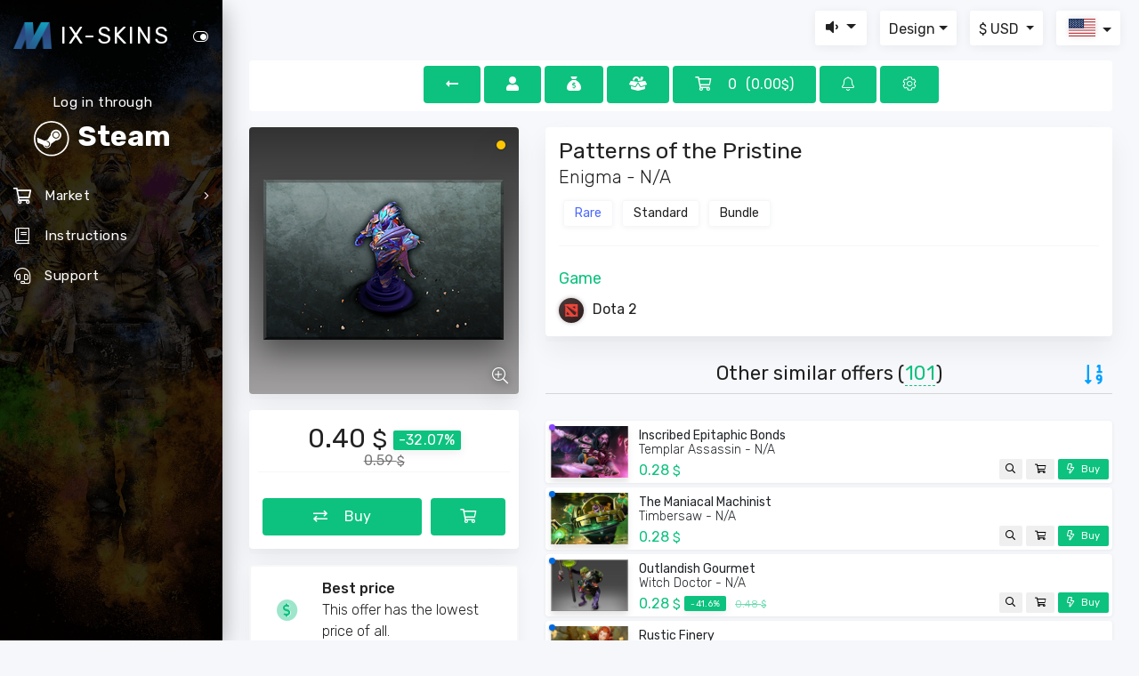

--- FILE ---
content_type: text/html; charset=UTF-8
request_url: https://mix-skins.net/store/item/dota2/4056582076-489993-patterns-of-the-pristine
body_size: 11043
content:
<!DOCTYPE html>
<html lang="en" class="mdl-js">
	<head>
		<meta http-equiv="Content-Type" content="text/html;charset=UTF-8">
		<meta http-equiv="X-UA-Compatible" content="IE=edge">
		<meta name="viewport" content="width=device-width, initial-scale=1.0, user-scalable=0, minimal-ui">
		<meta name="description" content="Buy and sell items from CS:GO, Dota 2, PUBG, Rust, Payday 2, Z1BR, TF 2 and other your favorite games, very simple and with great profitably! Many items from various games and quick receipt of items in your Steam profile.">
		<meta name="keywords" content="купить предметы CS:GO,купить предметы Dota 2,купить предметы PUBG,купить предметы RUST,купить предметы PAYDAY 2,купить предметы PD 2,купить предметы Z1BR,купить предметы Team Fortress 2,купить предметы TF 2,купить предметы Unturned,купить предметы Artifact,купить предметы VGO,купить предметы Killing Floor 2,купить предметы KF2,купить предметы Black Squad,купить предметы BS,купить предметы BATTALION 1944,купить предметы BATT 1944,купить предметы Depth,купить вещи CS:GO,купить вещи Dota 2,купить вещи PUBG,купить вещи RUST,купить вещи PAYDAY 2,купить вещи PD 2,купить вещи Z1BR,купить вещи Team Fortress 2,купить вещи TF 2,купить вещи Unturned,купить вещи Artifact,купить вещи VGO,купить вещи Killing Floor 2,купить вещи KF2,купить вещи Black Squad,купить вещи BS,купить вещи BATTALION 1944,купить вещи BATT 1944,купить вещи Depth,купить скины CS:GO,купить скины Dota 2,купить скины PUBG,купить скины RUST,купить скины PAYDAY 2,купить скины PD 2,купить скины Z1BR,купить скины Team Fortress 2,купить скины TF 2,купить скины Unturned,купить скины Artifact,купить скины VGO,купить скины Killing Floor 2,купить скины KF2,купить скины Black Squad,купить скины BS,купить скины BATTALION 1944,купить скины BATT 1944,купить скины Depth,продать предметы CS:GO,продать предметы Dota 2,продать предметы PUBG,продать предметы RUST,продать предметы PAYDAY 2,продать предметы PD 2,продать предметы Z1BR,продать предметы Team Fortress 2,продать предметы TF 2,продать предметы Unturned,продать предметы Artifact,продать предметы VGO,продать предметы Killing Floor 2,продать предметы KF2,продать предметы Black Squad,продать предметы BS,продать предметы BATTALION 1944,продать предметы BATT 1944,продать предметы Depth,продать вещи CS:GO,продать вещи Dota 2,продать вещи PUBG,продать вещи RUST,продать вещи PAYDAY 2,продать вещи PD 2,продать вещи Z1BR,продать вещи Team Fortress 2,продать вещи TF 2,продать вещи Unturned,продать вещи Artifact,продать вещи VGO,продать вещи Killing Floor 2,продать вещи KF2,продать вещи Black Squad,продать вещи BS,продать вещи BATTALION 1944,продать вещи BATT 1944,продать вещи Depth,продать скины CS:GO,продать скины Dota 2,продать скины PUBG,продать скины RUST,продать скины PAYDAY 2,продать скины PD 2,продать скины Z1BR,продать скины Team Fortress 2,продать скины TF 2,продать скины Unturned,продать скины Artifact,продать скины VGO,продать скины Killing Floor 2,продать скины KF2,продать скины Black Squad,продать скины BS,продать скины BATTALION 1944,продать скины BATT 1944,продать скины Depth,магазин предметов CS:GO,магазин предметов Dota 2,магазин предметов PUBG,магазин предметов RUST,магазин предметов PAYDAY 2,магазин предметов PD 2,магазин предметов Z1BR,магазин предметов Team Fortress 2,магазин предметов TF 2,магазин предметов Unturned,магазин предметов Artifact,магазин предметов VGO,магазин предметов Killing Floor 2,магазин предметов KF2,магазин предметов Black Squad,магазин предметов BS,магазин предметов BATTALION 1944,магазин предметов BATT 1944,магазин предметов Depth,магазин вещей CS:GO,магазин вещей Dota 2,магазин вещей PUBG,магазин вещей RUST,магазин вещей PAYDAY 2,магазин вещей PD 2,магазин вещей Z1BR,магазин вещей Team Fortress 2,магазин вещей TF 2,магазин вещей Unturned,магазин вещей Artifact,магазин вещей VGO,магазин вещей Killing Floor 2,магазин вещей KF2,магазин вещей Black Squad,магазин вещей BS,магазин вещей BATTALION 1944,магазин вещей BATT 1944,магазин вещей Depth,магазин скинов CS:GO,магазин скинов Dota 2,магазин скинов PUBG,магазин скинов RUST,магазин скинов PAYDAY 2,магазин скинов PD 2,магазин скинов Z1BR,магазин скинов Team Fortress 2,магазин скинов TF 2,магазин скинов Unturned,магазин скинов Artifact,магазин скинов VGO,магазин скинов Killing Floor 2,магазин скинов KF2,магазин скинов Black Squad,магазин скинов BS,магазин скинов BATTALION 1944,магазин скинов BATT 1944,магазин скинов Depth,предметы CS:GO,предметы Dota 2,предметы PUBG,предметы RUST,предметы PAYDAY 2,предметы PD 2,предметы Z1BR,предметы Team Fortress 2,предметы TF 2,предметы Unturned,предметы Artifact,предметы VGO,предметы Killing Floor 2,предметы KF2,предметы Black Squad,предметы BS,предметы BATTALION 1944,предметы BATT 1944,предметы Depth,вещи CS:GO,вещи Dota 2,вещи PUBG,вещи RUST,вещи PAYDAY 2,вещи PD 2,вещи Z1BR,вещи Team Fortress 2,вещи TF 2,вещи Unturned,вещи Artifact,вещи VGO,вещи Killing Floor 2,вещи KF2,вещи Black Squad,вещи BS,вещи BATTALION 1944,вещи BATT 1944,вещи Depth,скины CS:GO,скины Dota 2,скины PUBG,скины RUST,скины PAYDAY 2,скины PD 2,скины Z1BR,скины Team Fortress 2,скины TF 2,скины Unturned,скины Artifact,скины VGO,скины Killing Floor 2,скины KF2,скины Black Squad,скины BS,скины BATTALION 1944,скины BATT 1944,скины Depth,buy items CS:GO,buy items Dota 2,buy items PUBG,buy items RUST,buy items PAYDAY 2,buy items PD 2,buy items Z1BR,buy items Team Fortress 2,buy items TF 2,buy items Unturned,buy items Artifact,buy items VGO,buy items Killing Floor 2,buy items KF2,buy items Black Squad,buy items BS,buy items BATTALION 1944,buy items BATT 1944,buy items Depth,buy products CS:GO,buy products Dota 2,buy products PUBG,buy products RUST,buy products PAYDAY 2,buy products PD 2,buy products Z1BR,buy products Team Fortress 2,buy products TF 2,buy products Unturned,buy products Artifact,buy products VGO,buy products Killing Floor 2,buy products KF2,buy products Black Squad,buy products BS,buy products BATTALION 1944,buy products BATT 1944,buy products Depth,buy skins CS:GO,buy skins Dota 2,buy skins PUBG,buy skins RUST,buy skins PAYDAY 2,buy skins PD 2,buy skins Z1BR,buy skins Team Fortress 2,buy skins TF 2,buy skins Unturned,buy skins Artifact,buy skins VGO,buy skins Killing Floor 2,buy skins KF2,buy skins Black Squad,buy skins BS,buy skins BATTALION 1944,buy skins BATT 1944,buy skins Depth,sell items CS:GO,sell items Dota 2,sell items PUBG,sell items RUST,sell items PAYDAY 2,sell items PD 2,sell items Z1BR,sell items Team Fortress 2,sell items TF 2,sell items Unturned,sell items Artifact,sell items VGO,sell items Killing Floor 2,sell items KF2,sell items Black Squad,sell items BS,sell items BATTALION 1944,sell items BATT 1944,sell items Depth,sell products CS:GO,sell products Dota 2,sell products PUBG,sell products RUST,sell products PAYDAY 2,sell products PD 2,sell products Z1BR,sell products Team Fortress 2,sell products TF 2,sell products Unturned,sell products Artifact,sell products VGO,sell products Killing Floor 2,sell products KF2,sell products Black Squad,sell products BS,sell products BATTALION 1944,sell products BATT 1944,sell products Depth,sell skins CS:GO,sell skins Dota 2,sell skins PUBG,sell skins RUST,sell skins PAYDAY 2,sell skins PD 2,sell skins Z1BR,sell skins Team Fortress 2,sell skins TF 2,sell skins Unturned,sell skins Artifact,sell skins VGO,sell skins Killing Floor 2,sell skins KF2,sell skins Black Squad,sell skins BS,sell skins BATTALION 1944,sell skins BATT 1944,sell skins Depth,CS:GO,Dota 2,PUBG,RUST,PAYDAY 2,PD 2,Z1BR,Team Fortress 2,TF 2,Unturned,Artifact,VGO,Killing Floor 2,KF2,Black Squad,BS,BATTALION 1944,BATT 1944,Depth">
		<meta name="csrf-token" content="UlS067uhQgCp5rtWiyZJXO80HgzvufrK5ADAk2HC">
		<title>Buy Patterns of the Pristine - Dota 2 - MIX-SKINS.NET - Buy and sell items from your favorite games simply and profitably</title>
		<link rel="apple-touch-icon" sizes="16x16" href="/dist/img/ico/logo_16.png">
		<link rel="apple-touch-icon" sizes="60x60" href="/dist/img/ico/logo_60.png">
		<link rel="apple-touch-icon" sizes="76x76" href="/dist/img/ico/logo_76.png">
		<link rel="apple-touch-icon" sizes="120x120" href="/dist/img/ico/logo_120.png">
		<link rel="apple-touch-icon" sizes="152x152" href="/dist/img/ico/logo_152.png">
		<link rel="shortcut icon" type="image/x-icon" href="/favicon.ico?2">
		<meta name="apple-mobile-web-app-capable" content="yes">
		<meta name="apple-touch-fullscreen" content="yes">
		<meta name="apple-mobile-web-app-status-bar-style" content="default">
		<meta name="theme-color" content="#f5f7fa">
					
			<link rel="stylesheet" type="text/css" href="/dist/css/app.css?v=09122020144936">
											<link rel="stylesheet" type="text/css" href="/dist/css/main.css?v=11052024225608">
											<meta name="twitter:card" content="summary" />
		<meta name="twitter:site" content="@mix_skins_net" />
		<meta name="twitter:title" content="Buy Patterns of the Pristine - Dota 2 - MIX-SKINS.NET - Buy and sell items from your favorite games simply and profitably" />
		<meta name="twitter:description" content="Buy and sell items from CS:GO, Dota 2, PUBG, Rust, Payday 2, Z1BR, TF 2 and other your favorite games, very simple and with great profitably! Many items from various games and quick receipt of items in your Steam profile." />
		<meta name="twitter:image" content="https://mix-skins.net/dist/img/mc/1920x1080/mix_skins_bg-1.png" />
		<script src="/dist/js/vendor.js?v=4.1"></script>
		<script src="https://www.googletagmanager.com/gtag/js?id=G-574V0HQ0MM" async></script>
				<script type="text/javascript">
		$.ajaxSetup({headers:{'x-csrf-token':$('meta[name="csrf-token"]').attr('content')}});
		
		var config = {
			domain: "mix-skins.net",
			is_market: true,
			socket: {
				connect: true,
				port: 2053,
				secure: true
			},
			st: {
				c_st: 8,
				c_hl: 4,
				c_cb: 2,
				c_st_d: 0.92,
				c_hl_d: 0.04,
				c_cb_d: 0.02
			}
		};
		
		// local.user.ya_code
		var local = {
			user:{
				date: new Date(),
				secret: 'guest',
				guest: true,
				lang: "en",
				currency: "USD",
				window_width: $(window).width(),
				window_height: $(window).height(),
				ya_code: 69477553,
				iFramesSupported : true
			},
			msg:{
				error:				"Error",
				success:			"Success",
				info:				"Information",
				open_case:			"Case opening",
				wait:				"Please wait...",
				cancel:				"Cancel",
				curWarn:			"You have already chosen the currency: ",
				langChangeError:	"Failed to change a language, try again later",
				enterCaptcha:		"Enter captcha",
				confirmAgree:		"Confirm your agree",
				site_error:			"Request processing error, you may be accessing the server too often, try again later",
				auth:				"Authorization",
				auth_fail:			"Login error has occurred, try again later",
				need_auth:			"You need to login",
				item_a_sold_ts:		"Item automatically sold to site"
			},
						msg_store:{
				enter_item_price:	"Enter item price",
				fast_buy:			"Quick purchase",
				time_to_accept_item:"You will have 10 minutes to accept this item on Steam from the seller.",
				time_to_send_item:	"You will have 10 minutes to send this item to the buyer.",
				item_purchased:		'The item has been successfully purchased, <a class="link_style_2 style-2_1" href="/store/my-cabinet">go to your profile</a> to accept the trade offer (within 10 minutes).',
				if_deal_is_broken:	"If you miss or cannot accept the exchange, the money will be returned to you and a 1 hour purchase limit will be issued.",
				buy:				"Buy"
			},
						recaptcha:{
				config: {
					'sitekey': "6LepHlAUAAAAAAePEXZ66hY72SvZuKEO-dqzwgpb",
					'theme': "light"
				},
				withdraw: {
					element: "withdraw-recaptcha",
					element_jquery: "body #withdraw-recaptcha",
					target: null
				},
				support: {
					element: "support-recaptcha",
					element_jquery: "body #support-recaptcha",
					target: null
				},
				support_t: {
					element: "support-ticket-recaptcha",
					element_jquery: "body #support-ticket-recaptcha",
					target: null
				}
			}
		};
		
		function recaptchaCallback(){
			if($(local.recaptcha.withdraw.element_jquery).length){
				if(!$(local.recaptcha.withdraw.element_jquery + " iframe").length && local.recaptcha.withdraw.target == null) local.recaptcha.withdraw.target = grecaptcha.render(local.recaptcha.withdraw.element, local.recaptcha.config);
				else grecaptcha.reset(local.recaptcha.withdraw.target);
			}
			if($(local.recaptcha.support.element_jquery).length){
				if(!$(local.recaptcha.support.element_jquery + " iframe").length && local.recaptcha.support.target == null) local.recaptcha.support.target = grecaptcha.render(local.recaptcha.support.element, local.recaptcha.config);
				else grecaptcha.reset(local.recaptcha.support.target);
			}
			if($(local.recaptcha.support_t.element_jquery).length){
				if(!$(local.recaptcha.support_t.element_jquery + " iframe").length || local.recaptcha.support_t.target == null) local.recaptcha.support_t.target = grecaptcha.render(local.recaptcha.support_t.element, local.recaptcha.config);
				else grecaptcha.reset(local.recaptcha.support_t.target);
			}
		}
		
		if(document.all) $(".full-size-background-main-page").addClass("unsupport");
		window.dataLayer = window.dataLayer || [];
		function gtag(){dataLayer.push(arguments);}
		gtag('js', local.user.date);
		gtag('config', 'G-574V0HQ0MM');
				
		function getTimeRemaining(endtime) {
			var t = Date.parse(endtime) - Date.parse(new Date());
			var seconds = Math.floor((t / 1000) % 60);
			var minutes = Math.floor((t / 1000 / 60) % 60);
			var hours = Math.floor((t / (1000 * 60 * 60)) % 24);
			var days = Math.floor(t / (1000 * 60 * 60 * 24));
			return {
				'total': t,
				'days': days,
				'hours': hours,
				'minutes': minutes,
				'seconds': seconds
			};
		}
		
		var timersInterval = {};
		function initializeClock(id, endtime, insert_html_type) {
			if(timersInterval[id] != null) clearInterval(timersInterval[id]);
			var clock = $(id),
				html = "",
				html_days = '<span class="days countdown-time"></span>',
				html_hours = '<span class="hours countdown-time"></span>',
				html_minutes = '<span class="minutes countdown-time"></span>',
				html_seconds = '<span class="seconds countdown-time"></span>';
			if(insert_html_type == 1){
				html += html_hours;
				html += ":"+html_minutes;
				html += ":"+html_seconds;
				
				clock.html(html);
			}else if(insert_html_type == 2){
				html += html_days;
				html += ":"+html_hours;
				html += ":"+html_minutes;
				html += ":"+html_seconds;
				
				clock.html(html);
			}else if(insert_html_type == 3){
				html += html_minutes+":"+html_seconds;
				
				clock.html(html);
			}
			
			var daysSpan = clock.find('.days'),
				hoursSpan = clock.find('.hours'),
				minutesSpan = clock.find('.minutes'),
				secondsSpan = clock.find('.seconds');

			function updateClock(){
				var t = getTimeRemaining(endtime);

				daysSpan.html(t.days);
				hoursSpan.html(('0' + t.hours).slice(-2));
				minutesSpan.html(('0' + t.minutes).slice(-2));
				secondsSpan.html(('0' + t.seconds).slice(-2));

				if(t.total <= 0) {
					clearInterval(timersInterval[id]);
					if(insert_html_type == 1 || insert_html_type == 2 || insert_html_type == 3) clock.html("00:00");
					return true;
				}
			}

			updateClock();
			timersInterval[id] = setInterval(updateClock, 1000);
		}
		
		function needAuth(){
			Swal.fire({
				title: local.msg.info,
				text: local.msg.need_auth,
				footer: '<a class="pointer" tabindex="-1" onclick="swal.clickConfirm();$(\'.auth-modal\').modal(\'show\');">'+ local.msg.auth +'</a>'
			});
		}
		
		function initLazy(){
			$('.lazy:not(.lazy-loaded)').lazy({
				beforeLoad: function(element) {
					$(element).addClass("lazy-loaded");
				}
			});
		}
		
				</script>
		<style>small:before{content:"$"!important} big:before{content:"USD"!important;}.currencyDropdown  .dropdown-item.recommended:after{content:"Recommended"}</style>
		<meta property="vk:title" content="Buy Patterns of the Pristine - Dota 2 - MIX-SKINS.NET - Buy and sell items from your favorite games simply and profitably">
		<meta property="vk:description" content="Buy and sell items from CS:GO, Dota 2, PUBG, Rust, Payday 2, Z1BR, TF 2 and other your favorite games, very simple and with great profitably! Many items from various games and quick receipt of items in your Steam profile.">
		<meta property="vk:text" content="Buy Patterns of the Pristine - Dota 2 - MIX-SKINS.NET - Buy and sell items from your favorite games simply and profitably">
		<meta property="vk:url" content="https://mix-skins.net/">
		<meta property="vk:image" content="https://mix-skins.net/dist/img/mc/1920x1080/mix_skins_bg-1.png">
		<meta property="og:locale" content="en_EN" />
		<meta property="og:type" content="website">
		<meta property="og:title" content="Buy Patterns of the Pristine - Dota 2 - MIX-SKINS.NET - Buy and sell items from your favorite games simply and profitably">
		<meta property="og:description" content="Buy and sell items from CS:GO, Dota 2, PUBG, Rust, Payday 2, Z1BR, TF 2 and other your favorite games, very simple and with great profitably! Many items from various games and quick receipt of items in your Steam profile.">
		<meta property="og:site_name" content="MIX-SKINS.NET">
		<meta property="og:url" content="https://mix-skins.net/">
		<meta property="og:image" content="https://mix-skins.net/dist/img/mc/1920x1080/mix_skins_bg-1.png" />
		
		<link rel="alternate" hreflang="x-default" href="https://mix-skins.net/store/item/dota2/4056582076-489993-patterns-of-the-pristine"/>
		
																		<link rel="alternate" hreflang="de_DE" href="https://mix-skins.net/store/item/dota2/4056582076-489993-patterns-of-the-pristine?lang=de"/>
																<link rel="alternate" hreflang="pl_PL" href="https://mix-skins.net/store/item/dota2/4056582076-489993-patterns-of-the-pristine?lang=pl"/>
																<link rel="alternate" hreflang="ru_RU" href="https://mix-skins.net/store/item/dota2/4056582076-489993-patterns-of-the-pristine?lang=ru"/>
																<link rel="alternate" hreflang="uk_UK" href="https://mix-skins.net/store/item/dota2/4056582076-489993-patterns-of-the-pristine?lang=uk"/>
																<link rel="alternate" hreflang="be_BE" href="https://mix-skins.net/store/item/dota2/4056582076-489993-patterns-of-the-pristine?lang=be"/>
																<link rel="alternate" hreflang="es_ES" href="https://mix-skins.net/store/item/dota2/4056582076-489993-patterns-of-the-pristine?lang=es"/>
																<link rel="alternate" hreflang="pt_PT" href="https://mix-skins.net/store/item/dota2/4056582076-489993-patterns-of-the-pristine?lang=pt"/>
																<link rel="alternate" hreflang="tr_TR" href="https://mix-skins.net/store/item/dota2/4056582076-489993-patterns-of-the-pristine?lang=tr"/>
						</head>
	<body  >
				<div class="full-size-background-main-page "><div class="fl-color-bg"></div></div>		<div class="wrapper ">
			<div data-active-color="white" data-background-color="black"  data-image="/dist/img/sidebar-bg/min/07-x1080.webp"  class="app-sidebar">
				<div class="sidebar-header">
					<div class="logo clearfix">
						<a href="/" class="logo-text float-left" title="To home">
							<div class="logo-img"><img src="/dist/img/logo-min.png" alt="Logo mix-skins.net" draggable="false"/></div>
																							<span class="text align-middle">IX-SKINS</span>
																					</a>
						<a id="sidebarToggle" class="nav-toggle d-none d-sm-none d-md-none d-lg-block"><i data-toggle="expanded" class="toggle-icon fal fa-toggle-on" onclick="site.me.sidebarToggleStatus()" data-tippy="Hide/show menu" data-tippy-placement="right"></i></a>
						<a id="sidebarClose" class="nav-close d-block d-md-block d-lg-none d-xl-none"><i class="fal fa-times"></i></a>
					</div>
				</div>
				<div class="sidebar-content ps-container ps-theme-default ps-active-y">
					<div class="nav-container">
						<ul id="main-menu-navigation" data-menu="menu-navigation" class="navigation navigation-main mb-75">
																							<li class="nav-item authblock" data-target=".auth-modal" data-toggle="modal">
									<a class="pointer">
										<span class="menu-title">Log in through</span>
										<div class="authblock-bottext">Steam</div>
										
									</a>
								</li>
																													<li class="has-sub nav-item">
									<a class="pointer"><i class="far fa-shopping-cart nav-icon"></i><span class="menu-title">Market</span></a>
									<ul class="menu-content">
																					
																						
																						
																							<li  >
													<a href="/store/game/csgo" class="menu-item">CS2</a>
												</li>
																																
																						
																						
																							<li  >
													<a href="/store/game/dota2" class="menu-item">Dota 2</a>
												</li>
																																
																																		
																						
																						
																							<li  >
													<a href="/store/game/rust" class="menu-item">RUST</a>
												</li>
																																
																																		
																																		
																																		
																																		
																																		
																																		
																																		
																																		
																																		
																																</ul>
								</li>
														<li class="nav-item  ">
								<a href="/instructions"><i class="fal fa-book nav-icon"></i><span class="menu-title">Instructions</span></a>
							</li>
							<li class="nav-item  ">
								<a href="/support"><i class="fal fa-headset nav-icon"></i><span class="menu-title">Support</span></a>
							</li>
																																		</ul>
					</div>
				</div>
				<div class="sidebar-background"></div>
			</div>
			<nav class="navbar navbar-expand-lg navbar-light bg-faded">
				<div class="container-fluid">
					<div class="navbar-header">
						<button type="button" data-toggle="collapse" class="navbar-toggle d-lg-none float-left">
						<span class="sr-only"></span><span class="icon-bar"></span><span class="icon-bar"></span><span class="icon-bar"></span>
						</button>
						<div class="navbar-right mt-5"></div>
					</div>
					<div class="navbar-container">
						<div id="navbarSupportedContent" class="collapse navbar-collapse">
							<ul class="navbar-nav">
								<li class="dropdown nav-item mr-15 mb-5">
									<a data-toggle="dropdown" class="nav-link position-relative dropdown-toggle mainHeaderBlock">
										<i class="fa fa-volume-up volume-max-icon"  style="display:none"  ></i>
										<i class="fa fa-volume volume-middle-icon"  style="display:none"  ></i>
										<i class="fa fa-volume-down volume-min-icon"  ></i>
										<i class="fa fa-volume-mute volume-disabled-icon"  style="display:none"  ></i>
									</a>
									<div class="dropdown-menu dropdown-menu-right text-center">
										<input type="range" min="0" max="100" class="mainVolumeRange" oninput="site.control.changeVolume()" value="20" />
										<div class="mainVolumeText">20%</div>
									</div>
								</li>
								<li class="dropdown nav-item mr-15 mb-5">
									<a data-toggle="dropdown" class="nav-link position-relative dropdown-toggle selectCurBlock">Design</a>
									<div class="dropdown-menu dropdown-menu-right">
										<a class="dropdown-item" onclick="site.control.changeTheme(0)"><i class="fal fa-sun" style="width:25px"></i> Light</a>
										<a class="dropdown-item" onclick="site.control.changeTheme(1)"><i class="fal fa-moon" style="width:25px"></i> Dark</a>
									</div>
								</li>
								<li class="dropdown nav-item mr-15 mb-5">
									<a data-toggle="dropdown" class="nav-link position-relative dropdown-toggle selectCurBlock">
									$  <span class="nb-bc">USD</span>
									</a>
									<div class="dropdown-menu dropdown-menu-right currencyDropdown">
																																<a class="dropdown-item   " onclick="site.control.changeCurrency('AED')"><small class="no_before">A</small>  AED</a>
																																<a class="dropdown-item   " onclick="site.control.changeCurrency('AMD')"><small class="no_before">֏</small>  AMD</a>
																																<a class="dropdown-item   " onclick="site.control.changeCurrency('AUD')"><small class="no_before">A$</small>  AUD</a>
																																<a class="dropdown-item   " onclick="site.control.changeCurrency('AZN')"><small class="no_before">₼</small>  AZN</a>
																																<a class="dropdown-item   " onclick="site.control.changeCurrency('BDT')"><small class="no_before">B</small>  BDT</a>
																																<a class="dropdown-item   " onclick="site.control.changeCurrency('BHD')"><small class="no_before">B</small>  BHD</a>
																																<a class="dropdown-item   " onclick="site.control.changeCurrency('BOB')"><small class="no_before">B</small>  BOB</a>
																																<a class="dropdown-item   " onclick="site.control.changeCurrency('BRL')"><small class="no_before">R$</small>  BRL</a>
																																<a class="dropdown-item   " onclick="site.control.changeCurrency('BYN')"><small class="no_before">Br</small>  BYN</a>
																																<a class="dropdown-item   " onclick="site.control.changeCurrency('CAD')"><small class="no_before">C$</small>  CAD</a>
																																<a class="dropdown-item   " onclick="site.control.changeCurrency('CHF')"><small class="no_before">Fr.</small>  CHF</a>
																																<a class="dropdown-item   " onclick="site.control.changeCurrency('CNY')"><small class="no_before">¥</small>  CNY</a>
																																<a class="dropdown-item   " onclick="site.control.changeCurrency('CUP')"><small class="no_before">C</small>  CUP</a>
																																<a class="dropdown-item   " onclick="site.control.changeCurrency('CZK')"><small class="no_before">Kč</small>  CZK</a>
																																<a class="dropdown-item   " onclick="site.control.changeCurrency('DKK')"><small class="no_before">kr.</small>  DKK</a>
																																<a class="dropdown-item   " onclick="site.control.changeCurrency('DZD')"><small class="no_before">D</small>  DZD</a>
																																<a class="dropdown-item   " onclick="site.control.changeCurrency('EGP')"><small class="no_before">E</small>  EGP</a>
																																<a class="dropdown-item   " onclick="site.control.changeCurrency('ETB')"><small class="no_before">E</small>  ETB</a>
																																<a class="dropdown-item   recommended  " onclick="site.control.changeCurrency('EUR')"><small class="no_before">€</small>  EUR</a>
																																<a class="dropdown-item   recommended  " onclick="site.control.changeCurrency('GBP')"><small class="no_before">£</small>  GBP</a>
																																<a class="dropdown-item   " onclick="site.control.changeCurrency('GEL')"><small class="no_before">G</small>  GEL</a>
																																<a class="dropdown-item   " onclick="site.control.changeCurrency('HKD')"><small class="no_before">HK$</small>  HKD</a>
																																<a class="dropdown-item   " onclick="site.control.changeCurrency('HUF')"><small class="no_before">ƒ</small>  HUF</a>
																																<a class="dropdown-item   " onclick="site.control.changeCurrency('IDR')"><small class="no_before">I</small>  IDR</a>
																																<a class="dropdown-item   " onclick="site.control.changeCurrency('INR')"><small class="no_before">₹</small>  INR</a>
																																<a class="dropdown-item   " onclick="site.control.changeCurrency('IRR')"><small class="no_before">I</small>  IRR</a>
																																<a class="dropdown-item   " onclick="site.control.changeCurrency('JPY')"><small class="no_before">¥</small>  JPY</a>
																																<a class="dropdown-item   " onclick="site.control.changeCurrency('KGS')"><small class="no_before">С</small>  KGS</a>
																																<a class="dropdown-item   " onclick="site.control.changeCurrency('KRW')"><small class="no_before">₩</small>  KRW</a>
																																<a class="dropdown-item   " onclick="site.control.changeCurrency('KZT')"><small class="no_before">₸</small>  KZT</a>
																																<a class="dropdown-item   " onclick="site.control.changeCurrency('MDL')"><small class="no_before">L</small>  MDL</a>
																																<a class="dropdown-item   " onclick="site.control.changeCurrency('MMK')"><small class="no_before">M</small>  MMK</a>
																																<a class="dropdown-item   " onclick="site.control.changeCurrency('MNT')"><small class="no_before">M</small>  MNT</a>
																																<a class="dropdown-item   " onclick="site.control.changeCurrency('NGN')"><small class="no_before">N</small>  NGN</a>
																																<a class="dropdown-item   " onclick="site.control.changeCurrency('NOK')"><small class="no_before">kr</small>  NOK</a>
																																<a class="dropdown-item   " onclick="site.control.changeCurrency('NZD')"><small class="no_before">N</small>  NZD</a>
																																<a class="dropdown-item   " onclick="site.control.changeCurrency('OMR')"><small class="no_before">O</small>  OMR</a>
																																<a class="dropdown-item   recommended  " onclick="site.control.changeCurrency('PLN')"><small class="no_before">zł</small>  PLN</a>
																																<a class="dropdown-item   " onclick="site.control.changeCurrency('QAR')"><small class="no_before">Q</small>  QAR</a>
																																<a class="dropdown-item   " onclick="site.control.changeCurrency('RON')"><small class="no_before">R</small>  RON</a>
																																<a class="dropdown-item   " onclick="site.control.changeCurrency('RSD')"><small class="no_before">R</small>  RSD</a>
																																																																														<a class="dropdown-item   " onclick="site.control.changeCurrency('SAR')"><small class="no_before">S</small>  SAR</a>
																																<a class="dropdown-item   " onclick="site.control.changeCurrency('SEK')"><small class="no_before">kr</small>  SEK</a>
																																<a class="dropdown-item   " onclick="site.control.changeCurrency('SGD')"><small class="no_before">S$</small>  SGD</a>
																																<a class="dropdown-item   " onclick="site.control.changeCurrency('THB')"><small class="no_before">T</small>  THB</a>
																																<a class="dropdown-item   " onclick="site.control.changeCurrency('TJS')"><small class="no_before">T</small>  TJS</a>
																																<a class="dropdown-item   " onclick="site.control.changeCurrency('TMT')"><small class="no_before">m</small>  TMT</a>
																																<a class="dropdown-item   recommended  " onclick="site.control.changeCurrency('TRY')"><small class="no_before">₺</small>  TRY</a>
																																<a class="dropdown-item   recommended  " onclick="site.control.changeCurrency('UAH')"><small class="no_before">₴</small>  UAH</a>
																																<a class="dropdown-item  active   recommended  " onclick="site.control.changeCurrency('USD')"><small class="no_before">$</small>  USD</a>
																																<a class="dropdown-item   " onclick="site.control.changeCurrency('UZS')"><small class="no_before">сўм</small>  UZS</a>
																																<a class="dropdown-item   " onclick="site.control.changeCurrency('VND')"><small class="no_before">V</small>  VND</a>
																																<a class="dropdown-item   " onclick="site.control.changeCurrency('XDR')"><small class="no_before">X</small>  XDR</a>
																																<a class="dropdown-item   " onclick="site.control.changeCurrency('ZAR')"><small class="no_before">R</small>  ZAR</a>
																			</div>
								</li>
																<li class="dropdown nav-item mb-5">
									<a data-toggle="dropdown" class="nav-link position-relative dropdown-toggle selectLangBlock">
									<span class="selected-language flagBlock bigImg" style="background-image:url(/dist/img/flags/en.svg)"></span>
									</a>
									<div class="dropdown-menu dropdown-menu-right">
																																<a class="dropdown-item" href="https://mix-skins.net/language/en">
												<span class="flagBlock mr-10" style="background-image:url(/dist/img/flags/en.svg);margin-top:-3px"></span>English
											</a>
																																<a class="dropdown-item" href="https://mix-skins.net/language/de">
												<span class="flagBlock mr-10" style="background-image:url(/dist/img/flags/de.svg);margin-top:-3px"></span>Deutsch
											</a>
																																<a class="dropdown-item" href="https://mix-skins.net/language/pl">
												<span class="flagBlock mr-10" style="background-image:url(/dist/img/flags/pl.svg);margin-top:-3px"></span>Polski
											</a>
																																<a class="dropdown-item" href="https://mix-skins.net/language/ru">
												<span class="flagBlock mr-10" style="background-image:url(/dist/img/flags/ru.svg);margin-top:-3px"></span>Русский
											</a>
																																<a class="dropdown-item" href="https://mix-skins.net/language/uk">
												<span class="flagBlock mr-10" style="background-image:url(/dist/img/flags/uk.svg);margin-top:-3px"></span>Українська
											</a>
																																<a class="dropdown-item" href="https://mix-skins.net/language/be">
												<span class="flagBlock mr-10" style="background-image:url(/dist/img/flags/be.svg);margin-top:-3px"></span>Беларускі
											</a>
																																<a class="dropdown-item" href="https://mix-skins.net/language/es">
												<span class="flagBlock mr-10" style="background-image:url(/dist/img/flags/es.svg);margin-top:-3px"></span>Español
											</a>
																																<a class="dropdown-item" href="https://mix-skins.net/language/pt">
												<span class="flagBlock mr-10" style="background-image:url(/dist/img/flags/pt.svg);margin-top:-3px"></span>Português
											</a>
																																<a class="dropdown-item" href="https://mix-skins.net/language/tr">
												<span class="flagBlock mr-10" style="background-image:url(/dist/img/flags/tr.svg);margin-top:-3px"></span>Türkçe
											</a>
																			</div>
								</li>
															</ul>
							<div class="main request-loader" style="display:none">
								<span class="case-loader" style="width:60px;height:60px;stroke:url(#gradient_rl);filter:drop-shadow(-1px 0px 4px rgba(0,0,0,.1))">
									<svg xmlns="http://www.w3.org/2000/svg" height="60" width="60">
										<defs>
											<linearGradient id="gradient_rl" x1="0%" y1="0%" x2="0%" y2="100%">
												<stop offset="0%" stop-color="#45E994"></stop>
												<stop offset="100%" stop-color="#5eaefd"></stop>
											</linearGradient>
										</defs>
										<circle cx="30" cy="30" r="15" stroke-width="4" fill="none"></circle>
									</svg>
									<!--circle cx="20" cy="20" r="10" stroke-width="3" fill="none"></circle-->
								</span>
							</div>
						</div>
					</div>
				</div>
			</nav>
			<div class="main-panel">
				<div class="main-content">
					<div class="content-wrapper" id="pc-generated-page">
						<div class="row tp--itemp-main-page">
	<div class="col-lg-12 col-xl-12">
		<div class="store-main-p-nav-menu item-pg">
			<a href="/store/game/dota2" class="btn btn-success mb-5" data-tippy="Back to market"><div><i class="far fa-long-arrow-alt-left"></i></div></a>
			<a  data-target=".auth-modal" data-toggle="modal"  class="btn btn-success mb-5" data-tippy="My cabinet"><i class="fas fa-user"></i></a>
			<a  data-target=".auth-modal" data-toggle="modal"  class="btn btn-success mb-5" data-tippy="Sell items"><i class="fas fa-sack-dollar"></i></a>
			<a  data-target=".auth-modal" data-toggle="modal"  class="btn btn-success mb-5" data-tippy="My items on sale"><i class="fas fa-box-full"></i></a>
			<div  data-target=".auth-modal" data-toggle="modal"  class="btn btn-success mb-5" data-tippy="My cart"><i class="far fa-shopping-cart mr-15"></i> <span class="tp__cartSizeValue">0</span><span class="ml-10"></span>(<span class="tp__cartPriceValue">0.00</span><small></small>)</div>
			<a  data-target=".auth-modal" data-toggle="modal"  class="btn btn-success mb-5" data-tippy="Notifications"><i class="fal fa-bell"></i></a>
			<a  data-target=".auth-modal" data-toggle="modal"  class="btn btn-success mb-5" data-tippy="Settings"><i class="fal fa-cog"></i></a>
		</div>
	</div>
	
	<div class="itemsUrlL" style="display:none">
		<ul class="breadcrumb" itemscope itemtype="https://schema.org/BreadcrumbList">
			<li itemprop="itemListElement" itemscope itemtype="https://schema.org/ListItem">
				<a itemprop="item" href="https://mix-skins.net">
					<span itemprop="name">Market</span>
				</a>
				<meta itemprop="position" content="1" />
			</li>
			<li itemprop="itemListElement" itemscope itemtype="https://schema.org/ListItem">
				<a itemprop="item" href="https://mix-skins.net/store/game/dota">
					<span itemprop="name">Dota 2</span>
				</a>
				<meta itemprop="position" content="2" />
			</li>
			<li itemprop="itemListElement" itemscope itemtype="https://schema.org/ListItem">
				<a itemprop="item" href="https://mix-skins.net/store/item/dota/4056582076-489993-patterns-of-the-pristine">
					<span itemprop="name">Patterns of the Pristine</span>
				</a>
				<meta itemprop="position" content="3" />
			</li>
		</ul>
				<div itemscope itemtype="http://schema.org/Product">
			<p itemprop="name">Buy Patterns of the Pristine - Dota 2</p>
			<p itemprop="category">Bundle, Rare</p>						<p itemprop="brand">Bundle</p>
			
			<p itemprop="image">https://steamcommunity-a.akamaihd.net/economy/image/class/570/4056582076/270fx300f</p>
			<div itemtype="http://schema.org/AggregateOffer" itemscope itemprop="offers">
				<meta itemprop="offerCount" content="1">
				<meta itemprop="highPrice" content="0.4">
				<meta itemprop="lowPrice" content="0.4">
				<meta itemprop="price" content="0.4">
				<meta itemprop="priceCurrency" content="USD">
				<link itemprop="itemCondition" href="https://schema.org/UsedCondition">
								<link itemprop="availability" href="https://schema.org/InStock">
							</div>
		</div>
	</div>

	<div class="col-xl-4 col-lg-4 col-sm-12">
		<div class="card tp--itemp-main-img-card">
			<div class="tp--itemp-main-img rarity-circle rc-rare lazy" data-src="https://steamcommunity-a.akamaihd.net/economy/image/class/570/4056582076/270fx300f"><i class="enlarge-image-btn fal fa-search-plus" data-game="dota" data-appid="570" data-classid="4056582076" data-rarity="rare" data-name="Patterns of the Pristine" onclick="uiActions.cases.openItemPreview(this)"></i></div>
		</div>
					<div class="card tp--itemp-main-price-card pa-10 text-center">
								<div class="tp--itemp-main-pc-price mt-10">
					0.40 <small></small>
					<span class="badge badge-success">-32.07%</span>					<div class="tp--itemp-main-pc-o_price">0.59 <small></small></div>				</div>
				<hr class="main-hr"/>
				<div class="row ml-0 mr-0 tp--ibm-item-b  tp_sti__489993_dota_4056582076__">
					<div class="col-xl-9 col-lg-8 col-sm-12 pa-5">
						<div class="btn btn-success wh-100-p pl-0 pr-0 btn_buy" onclick="site.store.fastBuy('489993','4056582076','dota','570','270fx300f')" data-tippy="Quick purchase"><i class="far fa-exchange mr-15"></i> Buy</div>
					</div>
					<div class="col-xl-3 col-lg-4 col-sm-12 pa-5">
						<div class="btn btn-success wh-100-p pl-0 pr-0 btn_buy add_to_cart_btn" onclick="site.store.addToCart('489993','dota','4056582076','','')" data-tippy="Add to cart"><i class="far fa-shopping-cart"></i></div>
						<div class="btn btn-danger wh-100-p pl-0 pr-0 btn_buy remove_from_cart_btn" onclick="site.store.removeFromCart('489993','dota','4056582076','','')" data-tippy="Remove from cart"><i class="fas fa-shopping-cart"></i></div>
					</div>
				</div>
			</div>
							<div class="card-info-msg mb-20"><i class="fad fa-usd-circle card-info-msg--icon text-success"></i><div class="card-info-msg--title">Best price</div>This offer has the lowest price of all.</div>
					</div>
	<div class="col-xl-8 col-lg-8 col-sm-12">
		<div class="card pa-15 pb-0">
			<div class="tp--itemp-name">
								<div class="tp--itemp-name-1">Patterns of the Pristine</div>
								<div class="tp--itemp-name-2">Enigma  - N/A </div>																			</div>
			<div class="tp--itemp-mindesc-blocks">
															<div class="tp--itemp-md-block rarity-color rr-rare dota">Rare</div>
													<div class="tp--itemp-md-block ">Standard</div>				<div class="tp--itemp-md-block">Bundle</div>																																																			</div>
			<hr class="main-hr"/>
			
						
						
						
						
			<div class="tp--itemp-main-desc-blocks mb-15">
				<div class="tp--itemp-main-desc_title mb-10">Game</div>
				<div class="tp--itemp-main-desc_block"><i class="tp--sellp-game-icon dota"></i>Dota 2</div>
			</div>
			
			
			
			<div class="tp--itemp-main-desc-blocks mb-15 item_sales_chart__block" style="display:none">
				<div class="tp--itemp-main-desc_title mb-10">Sales history</div>
				<div class="tp--itemp-main-desc_block">
					<div id="item_sales_chart"></div>
				</div>
			</div>

		</div>
		
		<div class="item-other-offers-block"></div>
		
	</div>
</div>

<script src="/dist/js/highcharts.js?v=2"></script>
<script src="/dist/js/hc_modules/exporting.js?v=2"></script>

<script>
Highcharts.setOptions({
	lang: {
		loading: "Loading...",
		months: ["January", "February", "March", "April", "May", "June", "July", "August", "September", "October", "November", "December"],
		weekdays: ["Sunday", "Monday", "Tuesday", "Wednesday", "Thursday", "Friday", "Saturday"],
		shortMonths: ["Jan", "Feb", "Mar", "Apr", "May", "Jun", "Jul", "Aug", "Sept", "Oct", "Nov", "Dec"],
		viewFullscreen: "View in full screen",
		printChart: "Print chart",
		downloadPNG: "Download as PNG image",
		downloadJPEG: "Download as JPEG image",
		downloadPDF: "Download as PDF",
		downloadSVG: "Download as SVG image",
		contextButtonTitle: "Chart context menu",
		resetZoom: "Reset scale",
		resetZoomTitle: "Reset scale 1:1",
		thousandsSep: ".",
		decimalPoint: ","
	}
});

function loadItemChart(){
	$.get("/store/item-api/sales_data/dota/4056582076-489993", function(data){
		if(data.length > 0) $(".item_sales_chart__block").show();
		else return $(".item_sales_chart__block").hide();
		Highcharts.chart('item_sales_chart',{
			chart:{
				zoomType: 'x'
			},
			title:{
				text: "Sales history Patterns of the Pristine"
			},
			subtitle:{
				text: document.ontouchstart === undefined ? "Select a plot area to enlarge" : "Squeeze the graph to enlarge"
			},
			xAxis:{
				type: 'datetime',
				minRange: 3600000 / 4
			},
			yAxis:{
				min: 0,
				title:{
					text: "Cost of sale (USD)"
				}
			},
			legend:{
				enabled: false
			},
			plotOptions:{
				area:{
					fillColor:{
						linearGradient:{x1: 0, y1: 0, x2: 0, y2: 1},
						stops: [
							[0, "#38e0a1"], // #7cb5ec
							[1, "rgba(12,194,126,0)"] // rgba(124,181,236,0)
						]
					},
					marker:{
						radius: 2
					},
					lineWidth: 1,
					states:{
						hover:{
							lineWidth: 1
						}
					},
					threshold: null
				}
			},

			series: [{
				type: 'area',
				name: "Sold for",
				color: "#0cc27e",
				data: data
			}]
		});
	});
}

function getItemMinStatBlocks(){
	$.post("/data_loaders/store/get_item_statistic", {
		game: "dota",
		mhn: "Patterns+of+the+Pristine"
	}, function(data){
		if(data.html && data.html != ""){
			$(".item-min-stat-blocks").fadeOut(400, function(){
				$(this).html(data.html).fadeIn(400);
			});
			setTimeout(function(){
				$(".item-min-stat-blocks").html(data.html);
			}, 900);
		}else $(".item_sales_min_stat__block").slideUp(400);
	});
}

function getItemOtherOffersBlocks(){
	$.post("/data_loaders/store/get_item_other_offers", {
		game: "dota",
		id: "489993",
		classid: "4056582076"
	}, function(data){
		if(data.html && data.html != ""){
			$(".item-other-offers-block").html(data.html);
			site.me.update();
		}
	});
}

$(document).ready(function() {
			setTimeout(function(){
			loadItemChart();
		}, 100);
		setTimeout(function(){
			getItemMinStatBlocks();
		}, 200);
		setTimeout(function(){
			getItemOtherOffersBlocks();
		}, 300);
	});
</script>

					</div>
				</div>
				<footer class="footer footer-static footer-light mt-20">
					<div class="clearfix text-muted text-center px-2 mt-3 pa-10">
						<div><span>Copyright © 2026 <a href="https://mix-skins.net" class="primary darken-2">MIX-SKINS.NET</a>, All rights reserved. MIX-SKINS - NOT affiliated with Steam or Valve corp.</span></div>
						<div>
							<span>
								<a href="/agreement" class="primary darken-2">Terms of service</a> | 
								<a href="/privacy" class="primary darken-2">Privacy Policy</a> | 
								<a href="/refund-policy" class="primary darken-2">Refund Policy</a> | 								<!--a href="/about-us" class="primary darken-2">About Us</a> | -->
								<a href="/support?ost=-1" class="primary darken-2">Support</a>
							</span>
						</div>
						<div class="footer-pe">
							<!--a href="https://pay.g2a.com/" rel="nofollow noopener noreferrer" target="_blank"><div class="fpe-icon fpe--g2a"></div></a-->							<!--a href="https://www.megastock.com/" rel="nofollow noopener noreferrer" target="_blank"><div class="fpe-icon fpe--wm"></div></a>
							<a href="https://www.interkassa.com/" rel="nofollow noopener noreferrer" target="_blank"><div class="fpe-icon fpe--ik"></div></a>
							<a href="https://liqpay.ua/" rel="nofollow noopener noreferrer" target="_blank"><div class="fpe-icon fpe--lq"></div></a-->
							<!--a href="https://www.megastock.com/" target="_blank" rel="nofollow noopener noreferrer"><img src="https://www.webmoney.ru/img/icons/88x31_wm_blue.png" alt="www.megastock.com" border="0"/></a-->
							<!--a href="https://www.free-kassa.ru/" rel="nofollow noopener noreferrer" target="_blank"><div class="fpe-icon fpe--fk"></div></a-->
							<!--a href="https://megakassa.ru/" rel="nofollow noopener noreferrer" target="_blank"><div class="fpe-icon fpe--mk"></div></a-->
						</div>
						<div class="footer-partners-block">
							<img class="footer-partner-img" src="/dist/img/svg/mastercard_logo.svg" alt="MasterCard" draggable="false">
							<img class="footer-partner-img" src="/dist/img/svg/visa_logo.svg" alt="Visa" draggable="false">
						</div>
					</div>
				</footer>
			</div>
		</div>
		<script>initLazy();</script>
				
		<div class="modal modal-item-preview fade text-left" tabindex="-1" role="dialog"><div class="modal-dialog modal-dialog-centered modal-lg"><div class="modal-content">
<div class="modal-header block text-center"><h5 class="modal-title">View Item</h5><span class="close" data-dismiss="modal" aria-hidden="true">×</span></div>
<div class="modal-body text-center big-item-preview-modal-block tp--itemp-main-img-card">
<div class="big-item-image-preview-block"><div class="big-item-image-preview--right-btns-block"><i class="big-item-image-preview--rbb-btm fal fa-exchange" onclick="$('.big-item-image-preview').toggleClass('reverse')"></i></div><div class="big-item-image-preview"></div></div>
<div id="ldr" class="last-drop-rarity csgo rare"></div><div id="ldn"></div>
</div></div></div></div>		
					<!--script src="/dist/js/ulogin.js" onload="uloginCallback()" async></script-->
<div class="modal auth-modal fade text-left" tabindex="-1" role="dialog">
	<div class="modal-dialog modal-dialog-centered modal-lg" role="document">
		<div class="modal-content">
			<div class="modal-header block text-center">
				<h5 class="modal-title">Select your favorite to login</h5>
				<span class="close" data-dismiss="modal" aria-hidden="true">×</span>
			</div>
			<div class="modal-body text-center big-item-preview-modal-block">
				<div class="login-list-block">
					<ul class="login-list pa-0">
						<li class="login-item">
							<a href="/login/steam">
								<div class="btn login-item__button steam-bg"><i class="svg-steam-icon"></i></div>
							</a>
							<span class="login-item__title">Steam</span>
						</li>
						
					</ul>
				</div>
				<div class="mt-35 pl-15 pr-15">
					<div class="checkbox checkbox-success index-page-checkbox"><input id="loginTosCheckbox" name="loginTosCheckbox" type="checkbox" checked="checked" onchange="site.me.loginTosCheckboxChang()" />
						<label for="loginTosCheckbox">I'm 18+ and i agree to the <a href="/agreement" target="_blank">Terms and Conditions</a>.</label>
					</div>
				</div>
			</div>
		</div>
	</div>
</div>			<script src="/dist/js/tippy.all.min.js"></script>
	<script src="//cdnjs.cloudflare.com/ajax/libs/jqueryui/1.12.1/jquery-ui.min.js"></script>
	<script src="//cdnjs.cloudflare.com/ajax/libs/jquery-toast-plugin/1.3.2/jquery.toast.min.js"></script>
	<script src="//cdnjs.cloudflare.com/ajax/libs/jquery-cookie/1.4.1/jquery.cookie.min.js"></script>    
	<script src="/dist/js/main_sc.js?v=22122025225139"></script>
	<script src="/dist/js/all_sc.js?v=27042020021312"></script>
<script type="application/ld+json">
{
	"@context": "http://schema.org",
	"@type": "Organization",
	"name": "MIX-SKINS",
	"url": "https://mix-skins.net",
	"sameAs": ["https://twitter.com/mix_skins_net", "https://vk.com/mixskinsnet"]
}
</script>
	<script defer src="https://static.cloudflareinsights.com/beacon.min.js/vcd15cbe7772f49c399c6a5babf22c1241717689176015" integrity="sha512-ZpsOmlRQV6y907TI0dKBHq9Md29nnaEIPlkf84rnaERnq6zvWvPUqr2ft8M1aS28oN72PdrCzSjY4U6VaAw1EQ==" data-cf-beacon='{"version":"2024.11.0","token":"9310b752b35741cb87e53876c30cfe6b","r":1,"server_timing":{"name":{"cfCacheStatus":true,"cfEdge":true,"cfExtPri":true,"cfL4":true,"cfOrigin":true,"cfSpeedBrain":true},"location_startswith":null}}' crossorigin="anonymous"></script>
</body>
</html>

--- FILE ---
content_type: application/javascript
request_url: https://mix-skins.net/dist/js/all_sc.js?v=27042020021312
body_size: 22868
content:
$(document).ready( function(){
    var $sidebar = $('.app-sidebar'),
    $sidebar_content = $('.sidebar-content'),
    $sidebar_img = $sidebar.data('image'),
    $sidebar_img_container = $('.sidebar-background'),
    $wrapper = $('.wrapper');

    $sidebar_content.perfectScrollbar();

    if( $sidebar_img_container.length !== 0 && $sidebar_img !== undefined ){
        $sidebar_img_container.css('background-image','url("' + $sidebar_img + '")');
    }

    if(!$wrapper.hasClass('nav-collapsed')){
        $sidebar_content.find('li.active').parents('li').addClass('open');
    }


    // Match the height of each card in a row
    setTimeout(function(){
        $('.row.match-height').each(function() {
            $(this).find('.card').not('.card .card').matchHeight(); // Not .card .card prevents collapsible cards from taking height
        });
    },500);


    $sidebar_content.on('click', '.navigation li a',function(){
        var $this = $(this),
        listItem = $this.parent('li');

        if(listItem.hasClass('has-sub') && listItem.hasClass('open')){
            collapse(listItem);
        }
        else{
            if(listItem.hasClass('has-sub')){
                expand(listItem);
            }

            // If menu collapsible then do not take any action
            if ($sidebar_content.data('collapsible')) {
                return false;
            }
            // If menu accordion then close all except clicked once
            else {
                openListItems = listItem.siblings('.open');
                collapse(openListItems);
                listItem.siblings('.open').find('li.open').removeClass('open');
            }
        }
    });

    function collapse($listItem, callback) {
        var $subList = $listItem.children('ul');

        $subList.show().slideUp(200, function() {
            $(this).css('display', '');

            $(this).find('> li').removeClass('is-shown');

            $listItem.removeClass('open');

            if (callback) {
                callback();
            }
        });

    }

    function expand($listItem, callback) {
        var $subList = $listItem.children('ul');
        var $children = $subList.children('li').addClass('is-hidden');

        $listItem.addClass('open');

        $subList.hide().slideDown(200, function() {
            $(this).css('display', '');

            if (callback) {
                callback();
            }
        });

        

        setTimeout(function() {
            $children.addClass('is-shown');
            $children.removeClass('is-hidden');
        }, 0);
    }

    $('.logo-text').on('click',function(){

        var listItem = $sidebar_content.find('li.open.has-sub'),
        activeItem = $sidebar_content.find('li.active');

        if(listItem.hasClass('has-sub') && listItem.hasClass('open')){
            collapse(listItem);
            listItem.removeClass('open');
            if(activeItem.closest('li.has-sub')){
                openItem = activeItem.closest('li.has-sub');
                expand(openItem);
                openItem.addClass('open');
            }
        }
        else{
            if(activeItem.closest('li.has-sub')){
                openItem = activeItem.closest('li.has-sub');
                expand(openItem);
                openItem.addClass('open');
            }
        }
    });


    $('.nav-toggle').on('click',function(){
        var $this = $(this),
        toggle_icon= $this.find('.toggle-icon'),
        toggle = toggle_icon.attr('data-toggle');
        compact_menu_checkbox = $('.cz-compact-menu');

        if(toggle === 'expanded'){
            $wrapper.addClass('nav-collapsed');

            $('.nav-toggle').find('.toggle-icon').removeClass('fa-toggle-on').addClass('fa-toggle-off');
            toggle_icon.attr('data-toggle', 'collapsed');
            if(compact_menu_checkbox.length > 0){
                compact_menu_checkbox.prop('checked',true);
            }
        }
        else{
            $wrapper.removeClass('nav-collapsed menu-collapsed');

            $('.nav-toggle').find('.toggle-icon').removeClass('fa-toggle-off').addClass('fa-toggle-on');
            toggle_icon.attr('data-toggle', 'expanded');
            if(compact_menu_checkbox.length > 0){
                compact_menu_checkbox.prop('checked',false);
            }
        }
    });

    $sidebar.on('mouseenter', function() {
        if($wrapper.hasClass('nav-collapsed')){
            $wrapper.removeClass('menu-collapsed');
            var $listItem = $('.navigation li.nav-collapsed-open'),
            $subList = $listItem.children('ul');

            $subList.hide().slideDown(300, function() {
                $(this).css('display', '');
            });

            $sidebar_content.find('li.active').parents('li').addClass('open');
            $listItem.addClass('open').removeClass('nav-collapsed-open');
        }
    }).on('mouseleave', function(event) {
        if($wrapper.hasClass('nav-collapsed')){
            $wrapper.addClass('menu-collapsed');
            var $listItem = $('.navigation li.open'),
            $subList = $listItem.children('ul');
            $listItem.addClass('nav-collapsed-open');

            $subList.show().slideUp(300, function() {
                $(this).css('display', '');
            });

            $listItem.removeClass('open');
        }
    });

    if ($(window).width() < 992) {
        $sidebar.addClass('hide-sidebar');
        $wrapper.removeClass('nav-collapsed menu-collapsed');
    }
    $( window ).resize(function() {
        if ($(window).width() < 992) {
            $sidebar.addClass('hide-sidebar');
            $wrapper.removeClass('nav-collapsed menu-collapsed');
        }
        if ($(window).width() > 992) {
            $sidebar.removeClass('hide-sidebar');
            if( $('.toggle-icon').attr('data-toggle') === 'collapsed' &&  $wrapper.not('.nav-collapsed menu-collapsed')){
                $wrapper.addClass('nav-collapsed menu-collapsed');
            }
        }
    });

    $(document).on('click', '.navigation li:not(.has-sub)', function(){
        if( $(window).width() < 992 ){
            $sidebar.addClass('hide-sidebar');
        }
    });

    $(document).on('click', '.logo-text', function(){
        if( $(window).width() < 992 ){
            $sidebar.addClass('hide-sidebar');
        }
    });


    $('.navbar-toggle').on('click',function(e){
        e.stopPropagation();
        $sidebar.toggleClass('hide-sidebar');
    });

    $('html').on('click', function (e) {
        if ($(window).width() < 992) {
            if (!$sidebar.hasClass('hide-sidebar') && $sidebar.has(e.target).length === 0) {
                $sidebar.addClass('hide-sidebar');
            }
        }
    });

    $('#sidebarClose').on('click', function(){
        $sidebar.addClass('hide-sidebar');
    });

    $('.noti-list').perfectScrollbar();


    // Page full screen
    $('.apptogglefullscreen').on('click', function(e) {
        if (typeof screenfull != 'undefined'){
            if (screenfull.enabled) {
                screenfull.toggle();
            }
        }
    });
    if (typeof screenfull != 'undefined'){
        if (screenfull.enabled) {
            $(document).on(screenfull.raw.fullscreenchange, function(){
                if(screenfull.isFullscreen){
                    $('.apptogglefullscreen').find('i').toggleClass('ft-minimize ft-maximize');
                }
                else{
                    $('.apptogglefullscreen').find('i').toggleClass('ft-maximize ft-minimize');
                }
            });
        }
    }
});

/* jquery.matchHeight-min.js */
!function(t){"use strict";"function"==typeof define&&define.amd?define(["jquery"],t):"undefined"!=typeof module&&module.exports?module.exports=t(require("jquery")):t(jQuery)}(function(t){var e=-1,o=-1,i=function(t){return parseFloat(t)||0},a=function(e){var o=1,a=t(e),n=null,r=[];return a.each(function(){var e=t(this),a=e.offset().top-i(e.css("margin-top")),s=r.length>0?r[r.length-1]:null;null===s?r.push(e):Math.floor(Math.abs(n-a))<=o?r[r.length-1]=s.add(e):r.push(e),n=a}),r},n=function(e){var o={
byRow:!0,property:"height",target:null,remove:!1};return"object"==typeof e?t.extend(o,e):("boolean"==typeof e?o.byRow=e:"remove"===e&&(o.remove=!0),o)},r=t.fn.matchHeight=function(e){var o=n(e);if(o.remove){var i=this;return this.css(o.property,""),t.each(r._groups,function(t,e){e.elements=e.elements.not(i)}),this}return this.length<=1&&!o.target?this:(r._groups.push({elements:this,options:o}),r._apply(this,o),this)};r.version="0.7.0",r._groups=[],r._throttle=80,r._maintainScroll=!1,r._beforeUpdate=null,
r._afterUpdate=null,r._rows=a,r._parse=i,r._parseOptions=n,r._apply=function(e,o){var s=n(o),h=t(e),l=[h],c=t(window).scrollTop(),p=t("html").outerHeight(!0),d=h.parents().filter(":hidden");return d.each(function(){var e=t(this);e.data("style-cache",e.attr("style"))}),d.css("display","block"),s.byRow&&!s.target&&(h.each(function(){var e=t(this),o=e.css("display");"inline-block"!==o&&"flex"!==o&&"inline-flex"!==o&&(o="block"),e.data("style-cache",e.attr("style")),e.css({display:o,"padding-top":"0",
"padding-bottom":"0","margin-top":"0","margin-bottom":"0","border-top-width":"0","border-bottom-width":"0",height:"100px",overflow:"hidden"})}),l=a(h),h.each(function(){var e=t(this);e.attr("style",e.data("style-cache")||"")})),t.each(l,function(e,o){var a=t(o),n=0;if(s.target)n=s.target.outerHeight(!1);else{if(s.byRow&&a.length<=1)return void a.css(s.property,"");a.each(function(){var e=t(this),o=e.attr("style"),i=e.css("display");"inline-block"!==i&&"flex"!==i&&"inline-flex"!==i&&(i="block");var a={
display:i};a[s.property]="",e.css(a),e.outerHeight(!1)>n&&(n=e.outerHeight(!1)),o?e.attr("style",o):e.css("display","")})}a.each(function(){var e=t(this),o=0;s.target&&e.is(s.target)||("border-box"!==e.css("box-sizing")&&(o+=i(e.css("border-top-width"))+i(e.css("border-bottom-width")),o+=i(e.css("padding-top"))+i(e.css("padding-bottom"))),e.css(s.property,n-o+"px"))})}),d.each(function(){var e=t(this);e.attr("style",e.data("style-cache")||null)}),r._maintainScroll&&t(window).scrollTop(c/p*t("html").outerHeight(!0)),
this},r._applyDataApi=function(){var e={};t("[data-match-height], [data-mh]").each(function(){var o=t(this),i=o.attr("data-mh")||o.attr("data-match-height");i in e?e[i]=e[i].add(o):e[i]=o}),t.each(e,function(){this.matchHeight(!0)})};var s=function(e){r._beforeUpdate&&r._beforeUpdate(e,r._groups),t.each(r._groups,function(){r._apply(this.elements,this.options)}),r._afterUpdate&&r._afterUpdate(e,r._groups)};r._update=function(i,a){if(a&&"resize"===a.type){var n=t(window).width();if(n===e)return;e=n;
}i?-1===o&&(o=setTimeout(function(){s(a),o=-1},r._throttle)):s(a)},t(r._applyDataApi),t(window).bind("load",function(t){r._update(!1,t)}),t(window).bind("resize orientationchange",function(t){r._update(!0,t)})});

/* perfect-scrollbar.jquery.min.js */
!function i(l,s,a){function c(n,t){if(!s[n]){if(!l[n]){var e="function"==typeof require&&require;if(!t&&e)return e(n,!0);if(u)return u(n,!0);var r=new Error("Cannot find module '"+n+"'");throw r.code="MODULE_NOT_FOUND",r}var o=s[n]={exports:{}};l[n][0].call(o.exports,function(t){var e=l[n][1][t];return c(e||t)},o,o.exports,i,l,s,a)}return s[n].exports}for(var u="function"==typeof require&&require,t=0;t<a.length;t++)c(a[t]);return c}({1:[function(t,e,n){"use strict";function r(t){t.fn.perfectScrollbar=function(n){return this.each(function(){if("object"==typeof n||void 0===n){var t=n;i.get(this)||o.initialize(this,t)}else{var e=n;"update"===e?o.update(this):"destroy"===e&&o.destroy(this)}})}}var o=t("../main"),i=t("../plugin/instances");if("function"==typeof define&&define.amd)define(["jquery"],r);else{var l=window.jQuery?window.jQuery:window.$;void 0!==l&&r(l)}e.exports=r},{"../main":7,"../plugin/instances":18}],2:[function(t,e,n){"use strict";n.add=function(t,e){var n,r,o;t.classList?t.classList.add(e):(r=e,(o=(n=t).className.split(" ")).indexOf(r)<0&&o.push(r),n.className=o.join(" "))},n.remove=function(t,e){var n,r,o,i;t.classList?t.classList.remove(e):(r=e,o=(n=t).className.split(" "),0<=(i=o.indexOf(r))&&o.splice(i,1),n.className=o.join(" "))},n.list=function(t){return t.classList?Array.prototype.slice.apply(t.classList):t.className.split(" ")}},{}],3:[function(t,e,n){"use strict";var r={e:function(t,e){var n=document.createElement(t);return n.className=e,n},appendTo:function(t,e){return e.appendChild(t),t}};r.css=function(t,e,n){return"object"==typeof e?function(t,e){for(var n in e){var r=e[n];"number"==typeof r&&(r=r.toString()+"px"),t.style[n]=r}return t}(t,e):void 0===n?(l=t,s=e,window.getComputedStyle(l)[s]):(r=t,o=e,"number"==typeof(i=n)&&(i=i.toString()+"px"),r.style[o]=i,r);var r,o,i,l,s},r.matches=function(t,e){return void 0!==t.matches?t.matches(e):void 0!==t.matchesSelector?t.matchesSelector(e):void 0!==t.webkitMatchesSelector?t.webkitMatchesSelector(e):void 0!==t.mozMatchesSelector?t.mozMatchesSelector(e):void 0!==t.msMatchesSelector?t.msMatchesSelector(e):void 0},r.remove=function(t){void 0!==t.remove?t.remove():t.parentNode&&t.parentNode.removeChild(t)},r.queryChildren=function(t,e){return Array.prototype.filter.call(t.childNodes,function(t){return r.matches(t,e)})},e.exports=r},{}],4:[function(t,e,n){"use strict";var r=function(t){this.element=t,this.events={}};r.prototype.bind=function(t,e){void 0===this.events[t]&&(this.events[t]=[]),this.events[t].push(e),this.element.addEventListener(t,e,!1)},r.prototype.unbind=function(e,n){var r=void 0!==n;this.events[e]=this.events[e].filter(function(t){return!(!r||t===n)||(this.element.removeEventListener(e,t,!1),!1)},this)},r.prototype.unbindAll=function(){for(var t in this.events)this.unbind(t)};var o=function(){this.eventElements=[]};o.prototype.eventElement=function(e){var t=this.eventElements.filter(function(t){return t.element===e})[0];return void 0===t&&(t=new r(e),this.eventElements.push(t)),t},o.prototype.bind=function(t,e,n){this.eventElement(t).bind(e,n)},o.prototype.unbind=function(t,e,n){this.eventElement(t).unbind(e,n)},o.prototype.unbindAll=function(){for(var t=0;t<this.eventElements.length;t++)this.eventElements[t].unbindAll()},o.prototype.once=function(t,e,n){var r=this.eventElement(t),o=function(t){r.unbind(e,o),n(t)};r.bind(e,o)},e.exports=o},{}],5:[function(t,e,n){"use strict";e.exports=function(){function t(){return Math.floor(65536*(1+Math.random())).toString(16).substring(1)}return function(){return t()+t()+"-"+t()+"-"+t()+"-"+t()+"-"+t()+t()+t()}}()},{}],6:[function(t,e,n){"use strict";var o=t("./class"),r=t("./dom"),i=n.toInt=function(t){return parseInt(t,10)||0},l=n.clone=function(t){if(null===t)return null;if(t.constructor===Array)return t.map(l);if("object"==typeof t){var e={};for(var n in t)e[n]=l(t[n]);return e}return t};n.extend=function(t,e){var n=l(t);for(var r in e)n[r]=l(e[r]);return n},n.isEditable=function(t){return r.matches(t,"input,[contenteditable]")||r.matches(t,"select,[contenteditable]")||r.matches(t,"textarea,[contenteditable]")||r.matches(t,"button,[contenteditable]")},n.removePsClasses=function(t){for(var e=o.list(t),n=0;n<e.length;n++){var r=e[n];0===r.indexOf("ps-")&&o.remove(t,r)}},n.outerWidth=function(t){return i(r.css(t,"width"))+i(r.css(t,"paddingLeft"))+i(r.css(t,"paddingRight"))+i(r.css(t,"borderLeftWidth"))+i(r.css(t,"borderRightWidth"))},n.startScrolling=function(t,e){o.add(t,"ps-in-scrolling"),void 0!==e?o.add(t,"ps-"+e):(o.add(t,"ps-x"),o.add(t,"ps-y"))},n.stopScrolling=function(t,e){o.remove(t,"ps-in-scrolling"),void 0!==e?o.remove(t,"ps-"+e):(o.remove(t,"ps-x"),o.remove(t,"ps-y"))},n.env={isWebKit:"WebkitAppearance"in document.documentElement.style,supportsTouch:"ontouchstart"in window||window.DocumentTouch&&document instanceof window.DocumentTouch,supportsIePointer:null!==window.navigator.msMaxTouchPoints}},{"./class":2,"./dom":3}],7:[function(t,e,n){"use strict";var r=t("./plugin/destroy"),o=t("./plugin/initialize"),i=t("./plugin/update");e.exports={initialize:o,update:i,destroy:r}},{"./plugin/destroy":9,"./plugin/initialize":17,"./plugin/update":21}],8:[function(t,e,n){"use strict";e.exports={handlers:["click-rail","drag-scrollbar","keyboard","wheel","touch"],maxScrollbarLength:null,minScrollbarLength:null,scrollXMarginOffset:0,scrollYMarginOffset:0,stopPropagationOnClick:!0,suppressScrollX:!1,suppressScrollY:!1,swipePropagation:!0,useBothWheelAxes:!1,wheelPropagation:!1,wheelSpeed:1,theme:"default"}},{}],9:[function(t,e,n){"use strict";var r=t("../lib/helper"),o=t("../lib/dom"),i=t("./instances");e.exports=function(t){var e=i.get(t);e&&(e.event.unbindAll(),o.remove(e.scrollbarX),o.remove(e.scrollbarY),o.remove(e.scrollbarXRail),o.remove(e.scrollbarYRail),r.removePsClasses(t),i.remove(t))}},{"../lib/dom":3,"../lib/helper":6,"./instances":18}],10:[function(t,e,n){"use strict";var l=t("../../lib/helper"),r=t("../instances"),s=t("../update-geometry"),a=t("../update-scroll");e.exports=function(t){!function(r,o){function i(t){return t.getBoundingClientRect()}var t=function(t){t.stopPropagation()};o.settings.stopPropagationOnClick&&o.event.bind(o.scrollbarY,"click",t),o.event.bind(o.scrollbarYRail,"click",function(t){var e=l.toInt(o.scrollbarYHeight/2),n=o.railYRatio*(t.pageY-window.pageYOffset-i(o.scrollbarYRail).top-e)/(o.railYRatio*(o.railYHeight-o.scrollbarYHeight));n<0?n=0:1<n&&(n=1),a(r,"top",(o.contentHeight-o.containerHeight)*n),s(r),t.stopPropagation()}),o.settings.stopPropagationOnClick&&o.event.bind(o.scrollbarX,"click",t),o.event.bind(o.scrollbarXRail,"click",function(t){var e=l.toInt(o.scrollbarXWidth/2),n=o.railXRatio*(t.pageX-window.pageXOffset-i(o.scrollbarXRail).left-e)/(o.railXRatio*(o.railXWidth-o.scrollbarXWidth));n<0?n=0:1<n&&(n=1),a(r,"left",(o.contentWidth-o.containerWidth)*n-o.negativeScrollAdjustment),s(r),t.stopPropagation()})}(t,r.get(t))}},{"../../lib/helper":6,"../instances":18,"../update-geometry":19,"../update-scroll":20}],11:[function(t,e,n){"use strict";function r(o,i){var l=null,e=null,n=function(t){(function(t){var e=l+t*i.railXRatio,n=Math.max(0,i.scrollbarXRail.getBoundingClientRect().left)+i.railXRatio*(i.railXWidth-i.scrollbarXWidth);i.scrollbarXLeft=e<0?0:n<e?n:e;var r=s.toInt(i.scrollbarXLeft*(i.contentWidth-i.containerWidth)/(i.containerWidth-i.railXRatio*i.scrollbarXWidth))-i.negativeScrollAdjustment;u(o,"left",r)})(t.pageX-e),c(o),t.stopPropagation(),t.preventDefault()},r=function(){s.stopScrolling(o,"x"),i.event.unbind(i.ownerDocument,"mousemove",n)};i.event.bind(i.scrollbarX,"mousedown",function(t){e=t.pageX,l=s.toInt(a.css(i.scrollbarX,"left"))*i.railXRatio,s.startScrolling(o,"x"),i.event.bind(i.ownerDocument,"mousemove",n),i.event.once(i.ownerDocument,"mouseup",r),t.stopPropagation(),t.preventDefault()})}function o(o,i){var l=null,e=null,n=function(t){(function(t){var e=l+t*i.railYRatio,n=Math.max(0,i.scrollbarYRail.getBoundingClientRect().top)+i.railYRatio*(i.railYHeight-i.scrollbarYHeight);i.scrollbarYTop=e<0?0:n<e?n:e;var r=s.toInt(i.scrollbarYTop*(i.contentHeight-i.containerHeight)/(i.containerHeight-i.railYRatio*i.scrollbarYHeight));u(o,"top",r)})(t.pageY-e),c(o),t.stopPropagation(),t.preventDefault()},r=function(){s.stopScrolling(o,"y"),i.event.unbind(i.ownerDocument,"mousemove",n)};i.event.bind(i.scrollbarY,"mousedown",function(t){e=t.pageY,l=s.toInt(a.css(i.scrollbarY,"top"))*i.railYRatio,s.startScrolling(o,"y"),i.event.bind(i.ownerDocument,"mousemove",n),i.event.once(i.ownerDocument,"mouseup",r),t.stopPropagation(),t.preventDefault()})}var s=t("../../lib/helper"),a=t("../../lib/dom"),i=t("../instances"),c=t("../update-geometry"),u=t("../update-scroll");e.exports=function(t){var e=i.get(t);r(t,e),o(t,e)}},{"../../lib/dom":3,"../../lib/helper":6,"../instances":18,"../update-geometry":19,"../update-scroll":20}],12:[function(t,e,n){"use strict";function r(i,l){var s=!1;l.event.bind(i,"mouseenter",function(){s=!0}),l.event.bind(i,"mouseleave",function(){s=!1});l.event.bind(l.ownerDocument,"keydown",function(t){if(!t.isDefaultPrevented||!t.isDefaultPrevented()){var e=c.matches(l.scrollbarX,":focus")||c.matches(l.scrollbarY,":focus");if(s||e){var n=document.activeElement?document.activeElement:l.ownerDocument.activeElement;if(n){if("IFRAME"===n.tagName)n=n.contentDocument.activeElement;else for(;n.shadowRoot;)n=n.shadowRoot.activeElement;if(a.isEditable(n))return}var r=0,o=0;switch(t.which){case 37:r=-30;break;case 38:o=30;break;case 39:r=30;break;case 40:o=-30;break;case 33:o=90;break;case 32:o=t.shiftKey?90:-90;break;case 34:o=-90;break;case 35:o=t.ctrlKey?-l.contentHeight:-l.containerHeight;break;case 36:o=t.ctrlKey?i.scrollTop:l.containerHeight;break;default:return}d(i,"top",i.scrollTop-o),d(i,"left",i.scrollLeft+r),u(i),function(t,e){var n=i.scrollTop;if(0===t){if(!l.scrollbarYActive)return!1;if(0===n&&0<e||n>=l.contentHeight-l.containerHeight&&e<0)return!l.settings.wheelPropagation}var r=i.scrollLeft;if(0===e){if(!l.scrollbarXActive)return!1;if(0===r&&t<0||r>=l.contentWidth-l.containerWidth&&0<t)return!l.settings.wheelPropagation}return!0}(r,o)&&t.preventDefault()}}})}var a=t("../../lib/helper"),c=t("../../lib/dom"),o=t("../instances"),u=t("../update-geometry"),d=t("../update-scroll");e.exports=function(t){r(t,o.get(t))}},{"../../lib/dom":3,"../../lib/helper":6,"../instances":18,"../update-geometry":19,"../update-scroll":20}],13:[function(t,e,n){"use strict";function r(s,a){function t(t){var e,n,r,o=(n=(e=t).deltaX,r=-1*e.deltaY,void 0!==n&&void 0!==r||(n=-1*e.wheelDeltaX/6,r=e.wheelDeltaY/6),e.deltaMode&&1===e.deltaMode&&(n*=10,r*=10),n!=n&&r!=r&&(n=0,r=e.wheelDelta),[n,r]),i=o[0],l=o[1];(function(t,e){var n=s.querySelector("textarea:hover, .ps-child:hover");if(n){if("TEXTAREA"!==n.tagName&&!window.getComputedStyle(n).overflow.match(/(scroll|auto)/))return!1;var r=n.scrollHeight-n.clientHeight;if(0<r&&!(0===n.scrollTop&&0<e||n.scrollTop===r&&e<0))return!0;var o=n.scrollLeft-n.clientWidth;if(0<o&&!(0===n.scrollLeft&&t<0||n.scrollLeft===o&&0<t))return!0}return!1})(i,l)||(c=!1,a.settings.useBothWheelAxes?a.scrollbarYActive&&!a.scrollbarXActive?(d(s,"top",l?s.scrollTop-l*a.settings.wheelSpeed:s.scrollTop+i*a.settings.wheelSpeed),c=!0):a.scrollbarXActive&&!a.scrollbarYActive&&(d(s,"left",i?s.scrollLeft+i*a.settings.wheelSpeed:s.scrollLeft-l*a.settings.wheelSpeed),c=!0):(d(s,"top",s.scrollTop-l*a.settings.wheelSpeed),d(s,"left",s.scrollLeft+i*a.settings.wheelSpeed)),u(s),(c=c||function(t,e){var n=s.scrollTop;if(0===t){if(!a.scrollbarYActive)return!1;if(0===n&&0<e||n>=a.contentHeight-a.containerHeight&&e<0)return!a.settings.wheelPropagation}var r=s.scrollLeft;if(0===e){if(!a.scrollbarXActive)return!1;if(0===r&&t<0||r>=a.contentWidth-a.containerWidth&&0<t)return!a.settings.wheelPropagation}return!0}(i,l))&&(t.stopPropagation(),t.preventDefault()))}var c=!1;void 0!==window.onwheel?a.event.bind(s,"wheel",t):void 0!==window.onmousewheel&&a.event.bind(s,"mousewheel",t)}var o=t("../instances"),u=t("../update-geometry"),d=t("../update-scroll");e.exports=function(t){r(t,o.get(t))}},{"../instances":18,"../update-geometry":19,"../update-scroll":20}],14:[function(t,e,n){"use strict";var r=t("../instances"),o=t("../update-geometry");e.exports=function(t){var e,n=r.get(t);e=t,n.event.bind(e,"scroll",function(){o(e)})}},{"../instances":18,"../update-geometry":19}],15:[function(t,e,n){"use strict";function r(s,t){function a(){c&&(clearInterval(c),c=null),p.stopScrolling(s)}var c=null,u={top:0,left:0},d=!1;t.event.bind(t.ownerDocument,"selectionchange",function(){var t;s.contains(0===(t=window.getSelection?window.getSelection():document.getSelection?document.getSelection():"").toString().length?null:t.getRangeAt(0).commonAncestorContainer)?d=!0:(d=!1,a())}),t.event.bind(window,"mouseup",function(){d&&(d=!1,a())}),t.event.bind(window,"mousemove",function(t){if(d){var e=t.pageX,n=t.pageY,r=s.offsetLeft,o=s.offsetLeft+s.offsetWidth,i=s.offsetTop,l=s.offsetTop+s.offsetHeight;e<r+3?(u.left=-5,p.startScrolling(s,"x")):o-3<e?(u.left=5,p.startScrolling(s,"x")):u.left=0,n<i+3?(u.top=i+3-n<5?-5:-20,p.startScrolling(s,"y")):l-3<n?(u.top=n-l+3<5?5:20,p.startScrolling(s,"y")):u.top=0,0===u.top&&0===u.left?a():c||(c=setInterval(function(){return h.get(s)?(v(s,"top",s.scrollTop+u.top),v(s,"left",s.scrollLeft+u.left),void f(s)):void clearInterval(c)},50))}})}var p=t("../../lib/helper"),h=t("../instances"),f=t("../update-geometry"),v=t("../update-scroll");e.exports=function(t){r(t,h.get(t))}},{"../../lib/helper":6,"../instances":18,"../update-geometry":19,"../update-scroll":20}],16:[function(t,e,n){"use strict";function r(s,a,t,e){function c(t,e){w(s,"top",s.scrollTop-e),w(s,"left",s.scrollLeft-t),Y(s)}function n(){b=!0}function r(){b=!1}function u(t){return t.targetTouches?t.targetTouches[0]:t}function d(t){return!(!t.targetTouches||1!==t.targetTouches.length)||!(!t.pointerType||"mouse"===t.pointerType||t.pointerType===t.MSPOINTER_TYPE_MOUSE)}function p(t){if(d(t)){g=!0;var e=u(t);h.pageX=e.pageX,h.pageY=e.pageY,f=(new Date).getTime(),null!==l&&clearInterval(l),t.stopPropagation()}}function o(t){if(!g&&a.settings.swipePropagation&&p(t),!b&&g&&d(t)){var e=u(t),n={pageX:e.pageX,pageY:e.pageY},r=n.pageX-h.pageX,o=n.pageY-h.pageY;c(r,o),h=n;var i=(new Date).getTime(),l=i-f;0<l&&(v.x=r/l,v.y=o/l,f=i),function(t,e){var n=s.scrollTop,r=s.scrollLeft,o=Math.abs(t),i=Math.abs(e);if(o<i){if(e<0&&n===a.contentHeight-a.containerHeight||0<e&&0===n)return!a.settings.swipePropagation}else if(i<o&&(t<0&&r===a.contentWidth-a.containerWidth||0<t&&0===r))return!a.settings.swipePropagation;return!0}(r,o)&&(t.stopPropagation(),t.preventDefault())}}function i(){!b&&g&&(g=!1,clearInterval(l),l=setInterval(function(){return m.get(s)?Math.abs(v.x)<.01&&Math.abs(v.y)<.01?void clearInterval(l):(c(30*v.x,30*v.y),v.x*=.8,void(v.y*=.8)):void clearInterval(l)},10))}var h={},f=0,v={},l=null,b=!1,g=!1;t&&(a.event.bind(window,"touchstart",n),a.event.bind(window,"touchend",r),a.event.bind(s,"touchstart",p),a.event.bind(s,"touchmove",o),a.event.bind(s,"touchend",i)),e&&(window.PointerEvent?(a.event.bind(window,"pointerdown",n),a.event.bind(window,"pointerup",r),a.event.bind(s,"pointerdown",p),a.event.bind(s,"pointermove",o),a.event.bind(s,"pointerup",i)):window.MSPointerEvent&&(a.event.bind(window,"MSPointerDown",n),a.event.bind(window,"MSPointerUp",r),a.event.bind(s,"MSPointerDown",p),a.event.bind(s,"MSPointerMove",o),a.event.bind(s,"MSPointerUp",i)))}var o=t("../../lib/helper"),m=t("../instances"),Y=t("../update-geometry"),w=t("../update-scroll");e.exports=function(t){(o.env.supportsTouch||o.env.supportsIePointer)&&r(t,m.get(t),o.env.supportsTouch,o.env.supportsIePointer)}},{"../../lib/helper":6,"../instances":18,"../update-geometry":19,"../update-scroll":20}],17:[function(t,e,n){"use strict";var r=t("../lib/helper"),o=t("../lib/class"),i=t("./instances"),l=t("./update-geometry"),s={"click-rail":t("./handler/click-rail"),"drag-scrollbar":t("./handler/drag-scrollbar"),keyboard:t("./handler/keyboard"),wheel:t("./handler/mouse-wheel"),touch:t("./handler/touch"),selection:t("./handler/selection")},a=t("./handler/native-scroll");e.exports=function(e,t){t="object"==typeof t?t:{},o.add(e,"ps-container");var n=i.add(e);n.settings=r.extend(n.settings,t),o.add(e,"ps-theme-"+n.settings.theme),n.settings.handlers.forEach(function(t){s[t](e)}),a(e),l(e)}},{"../lib/class":2,"../lib/helper":6,"./handler/click-rail":10,"./handler/drag-scrollbar":11,"./handler/keyboard":12,"./handler/mouse-wheel":13,"./handler/native-scroll":14,"./handler/selection":15,"./handler/touch":16,"./instances":18,"./update-geometry":19}],18:[function(t,e,n){"use strict";function r(t){function e(){s.add(t,"ps-focus")}function n(){s.remove(t,"ps-focus")}var r,o,i=this;i.settings=l.clone(a),i.containerWidth=null,i.containerHeight=null,i.contentWidth=null,i.contentHeight=null,i.isRtl="rtl"===c.css(t,"direction"),i.isNegativeScroll=(o=t.scrollLeft,t.scrollLeft=-1,r=t.scrollLeft<0,t.scrollLeft=o,r),i.negativeScrollAdjustment=i.isNegativeScroll?t.scrollWidth-t.clientWidth:0,i.event=new u,i.ownerDocument=t.ownerDocument||document,i.scrollbarXRail=c.appendTo(c.e("div","ps-scrollbar-x-rail"),t),i.scrollbarX=c.appendTo(c.e("div","ps-scrollbar-x"),i.scrollbarXRail),i.scrollbarX.setAttribute("tabindex",0),i.event.bind(i.scrollbarX,"focus",e),i.event.bind(i.scrollbarX,"blur",n),i.scrollbarXActive=null,i.scrollbarXWidth=null,i.scrollbarXLeft=null,i.scrollbarXBottom=l.toInt(c.css(i.scrollbarXRail,"bottom")),i.isScrollbarXUsingBottom=i.scrollbarXBottom==i.scrollbarXBottom,i.scrollbarXTop=i.isScrollbarXUsingBottom?null:l.toInt(c.css(i.scrollbarXRail,"top")),i.railBorderXWidth=l.toInt(c.css(i.scrollbarXRail,"borderLeftWidth"))+l.toInt(c.css(i.scrollbarXRail,"borderRightWidth")),c.css(i.scrollbarXRail,"display","block"),i.railXMarginWidth=l.toInt(c.css(i.scrollbarXRail,"marginLeft"))+l.toInt(c.css(i.scrollbarXRail,"marginRight")),c.css(i.scrollbarXRail,"display",""),i.railXWidth=null,i.railXRatio=null,i.scrollbarYRail=c.appendTo(c.e("div","ps-scrollbar-y-rail"),t),i.scrollbarY=c.appendTo(c.e("div","ps-scrollbar-y"),i.scrollbarYRail),i.scrollbarY.setAttribute("tabindex",0),i.event.bind(i.scrollbarY,"focus",e),i.event.bind(i.scrollbarY,"blur",n),i.scrollbarYActive=null,i.scrollbarYHeight=null,i.scrollbarYTop=null,i.scrollbarYRight=l.toInt(c.css(i.scrollbarYRail,"right")),i.isScrollbarYUsingRight=i.scrollbarYRight==i.scrollbarYRight,i.scrollbarYLeft=i.isScrollbarYUsingRight?null:l.toInt(c.css(i.scrollbarYRail,"left")),i.scrollbarYOuterWidth=i.isRtl?l.outerWidth(i.scrollbarY):null,i.railBorderYWidth=l.toInt(c.css(i.scrollbarYRail,"borderTopWidth"))+l.toInt(c.css(i.scrollbarYRail,"borderBottomWidth")),c.css(i.scrollbarYRail,"display","block"),i.railYMarginHeight=l.toInt(c.css(i.scrollbarYRail,"marginTop"))+l.toInt(c.css(i.scrollbarYRail,"marginBottom")),c.css(i.scrollbarYRail,"display",""),i.railYHeight=null,i.railYRatio=null}function o(t){return t.getAttribute("data-ps-id")}var l=t("../lib/helper"),s=t("../lib/class"),a=t("./default-setting"),c=t("../lib/dom"),u=t("../lib/event-manager"),i=t("../lib/guid"),d={};n.add=function(t){var e,n=i();return e=n,t.setAttribute("data-ps-id",e),d[n]=new r(t),d[n]},n.remove=function(t){delete d[o(t)],t.removeAttribute("data-ps-id")},n.get=function(t){return d[o(t)]}},{"../lib/class":2,"../lib/dom":3,"../lib/event-manager":4,"../lib/guid":5,"../lib/helper":6,"./default-setting":8}],19:[function(t,e,n){"use strict";function r(t,e){return t.settings.minScrollbarLength&&(e=Math.max(e,t.settings.minScrollbarLength)),t.settings.maxScrollbarLength&&(e=Math.min(e,t.settings.maxScrollbarLength)),e}var o=t("../lib/helper"),i=t("../lib/class"),l=t("../lib/dom"),s=t("./instances"),a=t("./update-scroll");e.exports=function(t){var e,n=s.get(t);n.containerWidth=t.clientWidth,n.containerHeight=t.clientHeight,n.contentWidth=t.scrollWidth,n.contentHeight=t.scrollHeight,t.contains(n.scrollbarXRail)||(0<(e=l.queryChildren(t,".ps-scrollbar-x-rail")).length&&e.forEach(function(t){l.remove(t)}),l.appendTo(n.scrollbarXRail,t)),t.contains(n.scrollbarYRail)||(0<(e=l.queryChildren(t,".ps-scrollbar-y-rail")).length&&e.forEach(function(t){l.remove(t)}),l.appendTo(n.scrollbarYRail,t)),!n.settings.suppressScrollX&&n.containerWidth+n.settings.scrollXMarginOffset<n.contentWidth?(n.scrollbarXActive=!0,n.railXWidth=n.containerWidth-n.railXMarginWidth,n.railXRatio=n.containerWidth/n.railXWidth,n.scrollbarXWidth=r(n,o.toInt(n.railXWidth*n.containerWidth/n.contentWidth)),n.scrollbarXLeft=o.toInt((n.negativeScrollAdjustment+t.scrollLeft)*(n.railXWidth-n.scrollbarXWidth)/(n.contentWidth-n.containerWidth))):n.scrollbarXActive=!1,!n.settings.suppressScrollY&&n.containerHeight+n.settings.scrollYMarginOffset<n.contentHeight?(n.scrollbarYActive=!0,n.railYHeight=n.containerHeight-n.railYMarginHeight,n.railYRatio=n.containerHeight/n.railYHeight,n.scrollbarYHeight=r(n,o.toInt(n.railYHeight*n.containerHeight/n.contentHeight)),n.scrollbarYTop=o.toInt(t.scrollTop*(n.railYHeight-n.scrollbarYHeight)/(n.contentHeight-n.containerHeight))):n.scrollbarYActive=!1,n.scrollbarXLeft>=n.railXWidth-n.scrollbarXWidth&&(n.scrollbarXLeft=n.railXWidth-n.scrollbarXWidth),n.scrollbarYTop>=n.railYHeight-n.scrollbarYHeight&&(n.scrollbarYTop=n.railYHeight-n.scrollbarYHeight),function(t,e){var n={width:e.railXWidth};e.isRtl?n.left=e.negativeScrollAdjustment+t.scrollLeft+e.containerWidth-e.contentWidth:n.left=t.scrollLeft,e.isScrollbarXUsingBottom?n.bottom=e.scrollbarXBottom-t.scrollTop:n.top=e.scrollbarXTop+t.scrollTop,l.css(e.scrollbarXRail,n);var r={top:t.scrollTop,height:e.railYHeight};e.isScrollbarYUsingRight?e.isRtl?r.right=e.contentWidth-(e.negativeScrollAdjustment+t.scrollLeft)-e.scrollbarYRight-e.scrollbarYOuterWidth:r.right=e.scrollbarYRight-t.scrollLeft:e.isRtl?r.left=e.negativeScrollAdjustment+t.scrollLeft+2*e.containerWidth-e.contentWidth-e.scrollbarYLeft-e.scrollbarYOuterWidth:r.left=e.scrollbarYLeft+t.scrollLeft,l.css(e.scrollbarYRail,r),l.css(e.scrollbarX,{left:e.scrollbarXLeft,width:e.scrollbarXWidth-e.railBorderXWidth}),l.css(e.scrollbarY,{top:e.scrollbarYTop,height:e.scrollbarYHeight-e.railBorderYWidth})}(t,n),n.scrollbarXActive?i.add(t,"ps-active-x"):(i.remove(t,"ps-active-x"),n.scrollbarXWidth=0,n.scrollbarXLeft=0,a(t,"left",0)),n.scrollbarYActive?i.add(t,"ps-active-y"):(i.remove(t,"ps-active-y"),n.scrollbarYHeight=0,n.scrollbarYTop=0,a(t,"top",0))}},{"../lib/class":2,"../lib/dom":3,"../lib/helper":6,"./instances":18,"./update-scroll":20}],20:[function(t,e,n){"use strict";var o,i,l=t("./instances"),s=document.createEvent("Event"),a=document.createEvent("Event"),c=document.createEvent("Event"),u=document.createEvent("Event"),d=document.createEvent("Event"),p=document.createEvent("Event"),h=document.createEvent("Event"),f=document.createEvent("Event"),v=document.createEvent("Event"),b=document.createEvent("Event");s.initEvent("ps-scroll-up",!0,!0),a.initEvent("ps-scroll-down",!0,!0),c.initEvent("ps-scroll-left",!0,!0),u.initEvent("ps-scroll-right",!0,!0),d.initEvent("ps-scroll-y",!0,!0),p.initEvent("ps-scroll-x",!0,!0),h.initEvent("ps-x-reach-start",!0,!0),f.initEvent("ps-x-reach-end",!0,!0),v.initEvent("ps-y-reach-start",!0,!0),b.initEvent("ps-y-reach-end",!0,!0),e.exports=function(t,e,n){if(void 0===t)throw"You must provide an element to the update-scroll function";if(void 0===e)throw"You must provide an axis to the update-scroll function";if(void 0===n)throw"You must provide a value to the update-scroll function";"top"===e&&n<=0&&(t.scrollTop=n=0,t.dispatchEvent(v)),"left"===e&&n<=0&&(t.scrollLeft=n=0,t.dispatchEvent(h));var r=l.get(t);"top"===e&&n>=r.contentHeight-r.containerHeight&&((n=r.contentHeight-r.containerHeight)-t.scrollTop<=1?n=t.scrollTop:t.scrollTop=n,t.dispatchEvent(b)),"left"===e&&n>=r.contentWidth-r.containerWidth&&((n=r.contentWidth-r.containerWidth)-t.scrollLeft<=1?n=t.scrollLeft:t.scrollLeft=n,t.dispatchEvent(f)),o||(o=t.scrollTop),i||(i=t.scrollLeft),"top"===e&&n<o&&t.dispatchEvent(s),"top"===e&&o<n&&t.dispatchEvent(a),"left"===e&&n<i&&t.dispatchEvent(c),"left"===e&&i<n&&t.dispatchEvent(u),"top"===e&&(t.scrollTop=o=n,t.dispatchEvent(d)),"left"===e&&(t.scrollLeft=i=n,t.dispatchEvent(p))}},{"./instances":18}],21:[function(t,e,n){"use strict";var r=t("../lib/helper"),o=t("../lib/dom"),i=t("./instances"),l=t("./update-geometry"),s=t("./update-scroll");e.exports=function(t){var e=i.get(t);e&&(e.negativeScrollAdjustment=e.isNegativeScroll?t.scrollWidth-t.clientWidth:0,o.css(e.scrollbarXRail,"display","block"),o.css(e.scrollbarYRail,"display","block"),e.railXMarginWidth=r.toInt(o.css(e.scrollbarXRail,"marginLeft"))+r.toInt(o.css(e.scrollbarXRail,"marginRight")),e.railYMarginHeight=r.toInt(o.css(e.scrollbarYRail,"marginTop"))+r.toInt(o.css(e.scrollbarYRail,"marginBottom")),o.css(e.scrollbarXRail,"display","none"),o.css(e.scrollbarYRail,"display","none"),l(t),s(t,"top",t.scrollTop),s(t,"left",t.scrollLeft),o.css(e.scrollbarXRail,"display",""),o.css(e.scrollbarYRail,"display",""))}},{"../lib/dom":3,"../lib/helper":6,"./instances":18,"./update-geometry":19,"./update-scroll":20}]},{},[1]);

/* 0.2.2 | dropify.min.js */
!function(i,e){"function"==typeof define&&define.amd?define(["jquery"],e):"object"==typeof exports?module.exports=e(require("jquery")):i.Dropify=e(i.jQuery)}(this,function(h){function e(i,e){if(window.File&&window.FileReader&&window.FileList&&window.Blob){this.element=i,this.input=h(this.element),this.wrapper=null,this.preview=null,this.filenameWrapper=null,this.settings=h.extend(!0,{defaultFile:"",maxFileSize:0,minWidth:0,maxWidth:0,minHeight:0,maxHeight:0,showRemove:!0,showLoader:!0,showErrors:!0,errorTimeout:3e3,errorsPosition:"overlay",imgFileExtensions:["png","jpg","jpeg","gif","bmp"],maxFileSizePreview:"5M",allowedFormats:["portrait","square","landscape"],allowedFileExtensions:["*"],messages:{default:"Drag and drop a file here or click",replace:"Drag and drop or click to replace",remove:"Remove",error:"Ooops, something wrong appended."},error:{fileSize:"The file size is too big ({{ value }} max).",minWidth:"The image width is too small ({{ value }}}px min).",maxWidth:"The image width is too big ({{ value }}}px max).",minHeight:"The image height is too small ({{ value }}}px min).",maxHeight:"The image height is too big ({{ value }}px max).",imageFormat:"The image format is not allowed ({{ value }} only).",fileExtension:"The file is not allowed ({{ value }} only)."},tpl:{wrap:'<div class="dropify-wrapper"></div>',loader:'<div class="dropify-loader"></div>',message:'<div class="dropify-message"><span class="file-icon" /> <p>{{ default }}</p></div>',preview:'<div class="dropify-preview"><span class="dropify-render"></span><div class="dropify-infos"><div class="dropify-infos-inner"><p class="dropify-infos-message">{{ replace }}</p></div></div></div>',filename:'<p class="dropify-filename"><span class="file-icon"></span> <span class="dropify-filename-inner"></span></p>',clearButton:'<button type="button" class="dropify-clear">{{ remove }}</button>',errorLine:'<p class="dropify-error">{{ error }}</p>',errorsContainer:'<div class="dropify-errors-container"><ul></ul></div>'}},e,this.input.data()),this.errorsEvent=h.Event("dropify.errors"),this.isDisabled=!1,this.isInit=!1,this.file={object:null,name:null,size:null,width:null,height:null,type:null},Array.isArray(this.settings.allowedFormats)||(this.settings.allowedFormats=this.settings.allowedFormats.split(" ")),Array.isArray(this.settings.allowedFileExtensions)||(this.settings.allowedFileExtensions=this.settings.allowedFileExtensions.split(" ")),this.onChange=this.onChange.bind(this),this.clearElement=this.clearElement.bind(this),this.onFileReady=this.onFileReady.bind(this),this.translateMessages(),this.createElements(),this.setContainerSize(),this.errorsEvent.errors=[],this.input.on("change",this.onChange)}}var t="dropify";return e.prototype.onChange=function(){this.resetPreview(),this.readFile(this.element)},e.prototype.createElements=function(){this.isInit=!0,this.input.wrap(h(this.settings.tpl.wrap)),this.wrapper=this.input.parent();var i=h(this.settings.tpl.message).insertBefore(this.input);h(this.settings.tpl.errorLine).appendTo(i),!0===this.isTouchDevice()&&this.wrapper.addClass("touch-fallback"),this.input.attr("disabled")&&(this.isDisabled=!0,this.wrapper.addClass("disabled")),!0===this.settings.showLoader&&(this.loader=h(this.settings.tpl.loader),this.loader.insertBefore(this.input)),this.preview=h(this.settings.tpl.preview),this.preview.insertAfter(this.input),!1===this.isDisabled&&!0===this.settings.showRemove&&(this.clearButton=h(this.settings.tpl.clearButton),this.clearButton.insertAfter(this.input),this.clearButton.on("click",this.clearElement)),this.filenameWrapper=h(this.settings.tpl.filename),this.filenameWrapper.prependTo(this.preview.find(".dropify-infos-inner")),!0===this.settings.showErrors&&(this.errorsContainer=h(this.settings.tpl.errorsContainer),"outside"===this.settings.errorsPosition?this.errorsContainer.insertAfter(this.wrapper):this.errorsContainer.insertBefore(this.input));var e=this.settings.defaultFile||"";""!==e.trim()&&(this.file.name=this.cleanFilename(e),this.setPreview(this.isImage(),e))},e.prototype.readFile=function(i){if(i.files&&i.files[0]){var e=new FileReader,t=new Image,s=i.files[0],r=null,n=this,o=h.Event("dropify.fileReady");this.clearErrors(),this.showLoader(),this.setFileInformations(s),this.errorsEvent.errors=[],this.checkFileSize(),this.isFileExtensionAllowed(),this.isImage()&&this.file.size<this.sizeToByte(this.settings.maxFileSizePreview)?(this.input.on("dropify.fileReady",this.onFileReady),e.readAsDataURL(s),e.onload=function(i){r=i.target.result,t.src=i.target.result,t.onload=function(){n.setFileDimensions(this.width,this.height),n.validateImage(),n.input.trigger(o,[!0,r])}}.bind(this)):this.onFileReady(!1)}},e.prototype.onFileReady=function(i,e,t){if(this.input.off("dropify.fileReady",this.onFileReady),0===this.errorsEvent.errors.length)this.setPreview(e,t);else{this.input.trigger(this.errorsEvent,[this]);for(var s=this.errorsEvent.errors.length-1;0<=s;s--){var r=this.errorsEvent.errors[s].namespace.split(".").pop();this.showError(r)}if(void 0!==this.errorsContainer){this.errorsContainer.addClass("visible");var n=this.errorsContainer;setTimeout(function(){n.removeClass("visible")},this.settings.errorTimeout)}this.wrapper.addClass("has-error"),this.resetPreview(),this.clearElement()}},e.prototype.setFileInformations=function(i){this.file.object=i,this.file.name=i.name,this.file.size=i.size,this.file.type=i.type,this.file.width=null,this.file.height=null},e.prototype.setFileDimensions=function(i,e){this.file.width=i,this.file.height=e},e.prototype.setPreview=function(i,e){this.wrapper.removeClass("has-error").addClass("has-preview"),this.filenameWrapper.children(".dropify-filename-inner").html(this.file.name);var t=this.preview.children(".dropify-render");if(this.hideLoader(),!0===i){var s=h("<img />").attr("src",e);this.settings.height&&s.css("max-height",this.settings.height),s.appendTo(t)}else h("<i />").attr("class","dropify-font-file").appendTo(t),h('<span class="dropify-extension" />').html(this.getFileType()).appendTo(t);this.preview.fadeIn()},e.prototype.resetPreview=function(){this.wrapper.removeClass("has-preview");var i=this.preview.children(".dropify-render");i.find(".dropify-extension").remove(),i.find("i").remove(),i.find("img").remove(),this.preview.hide(),this.hideLoader()},e.prototype.cleanFilename=function(i){var e=i.split("\\").pop();return e==i&&(e=i.split("/").pop()),""!==i?e:""},e.prototype.clearElement=function(){if(0===this.errorsEvent.errors.length){var i=h.Event("dropify.beforeClear");this.input.trigger(i,[this]),!1!==i.result&&(this.resetFile(),this.input.val(""),this.resetPreview(),this.input.trigger(h.Event("dropify.afterClear"),[this]))}else this.resetFile(),this.input.val(""),this.resetPreview()},e.prototype.resetFile=function(){this.file.object=null,this.file.name=null,this.file.size=null,this.file.type=null,this.file.width=null,this.file.height=null},e.prototype.setContainerSize=function(){this.settings.height&&this.wrapper.height(this.settings.height)},e.prototype.isTouchDevice=function(){return"ontouchstart"in window||0<navigator.MaxTouchPoints||0<navigator.msMaxTouchPoints},e.prototype.getFileType=function(){return this.file.name.split(".").pop().toLowerCase()},e.prototype.isImage=function(){return"-1"!=this.settings.imgFileExtensions.indexOf(this.getFileType())},e.prototype.isFileExtensionAllowed=function(){return"-1"!=this.settings.allowedFileExtensions.indexOf("*")||"-1"!=this.settings.allowedFileExtensions.indexOf(this.getFileType())||(this.pushError("fileExtension"),!1)},e.prototype.translateMessages=function(){for(var i in this.settings.tpl)for(var e in this.settings.messages)this.settings.tpl[i]=this.settings.tpl[i].replace("{{ "+e+" }}",this.settings.messages[e])},e.prototype.checkFileSize=function(){0!==this.sizeToByte(this.settings.maxFileSize)&&this.file.size>this.sizeToByte(this.settings.maxFileSize)&&this.pushError("fileSize")},e.prototype.sizeToByte=function(i){var e=0;if(0!==i){var t=i.slice(-1).toUpperCase(),s=1048576;"K"===t?e=1024*parseFloat(i):"M"===t?e=parseFloat(i)*s:"G"===t&&(e=1073741824*parseFloat(i))}return e},e.prototype.validateImage=function(){0!==this.settings.minWidth&&this.settings.minWidth>=this.file.width&&this.pushError("minWidth"),0!==this.settings.maxWidth&&this.settings.maxWidth<=this.file.width&&this.pushError("maxWidth"),0!==this.settings.minHeight&&this.settings.minHeight>=this.file.height&&this.pushError("minHeight"),0!==this.settings.maxHeight&&this.settings.maxHeight<=this.file.height&&this.pushError("maxHeight"),"-1"==this.settings.allowedFormats.indexOf(this.getImageFormat())&&this.pushError("imageFormat")},e.prototype.getImageFormat=function(){return this.file.width==this.file.height?"square":this.file.width<this.file.height?"portrait":this.file.width>this.file.height?"landscape":void 0},e.prototype.pushError=function(i){var e=h.Event("dropify.error."+i);this.errorsEvent.errors.push(e),this.input.trigger(e,[this])},e.prototype.clearErrors=function(){void 0!==this.errorsContainer&&this.errorsContainer.children("ul").html("")},e.prototype.showError=function(i){void 0!==this.errorsContainer&&this.errorsContainer.children("ul").append("<li>"+this.getError(i)+"</li>")},e.prototype.getError=function(i){var e=this.settings.error[i],t="";return"fileSize"===i?t=this.settings.maxFileSize:"minWidth"===i?t=this.settings.minWidth:"maxWidth"===i?t=this.settings.maxWidth:"minHeight"===i?t=this.settings.minHeight:"maxHeight"===i?t=this.settings.maxHeight:"imageFormat"===i?t=this.settings.allowedFormats.join(", "):"fileExtension"===i&&(t=this.settings.allowedFileExtensions.join(", ")),""!==t?e.replace("{{ value }}",t):e},e.prototype.showLoader=function(){void 0!==this.loader&&this.loader.show()},e.prototype.hideLoader=function(){void 0!==this.loader&&this.loader.hide()},e.prototype.destroy=function(){this.input.siblings().remove(),this.input.unwrap(),this.isInit=!1},e.prototype.init=function(){this.createElements()},e.prototype.isDropified=function(){return this.isInit},h.fn[t]=function(i){return this.each(function(){h.data(this,t)||h.data(this,t,new e(this,i))}),this},e});


/* sweetalert2 */
!function(t,e){"object"==typeof exports&&"undefined"!=typeof module?module.exports=e():"function"==typeof define&&define.amd?define(e):t.Sweetalert2=e()}(this,function(){"use strict";function f(t){return(f="function"==typeof Symbol&&"symbol"==typeof Symbol.iterator?function(t){return typeof t}:function(t){return t&&"function"==typeof Symbol&&t.constructor===Symbol&&t!==Symbol.prototype?"symbol":typeof t})(t)}function o(t,e){if(!(t instanceof e))throw new TypeError("Cannot call a class as a function")}function i(t,e){for(var n=0;n<e.length;n++){var o=e[n];o.enumerable=o.enumerable||!1,o.configurable=!0,"value"in o&&(o.writable=!0),Object.defineProperty(t,o.key,o)}}function r(t,e,n){return e&&i(t.prototype,e),n&&i(t,n),t}function a(){return(a=Object.assign||function(t){for(var e=1;e<arguments.length;e++){var n=arguments[e];for(var o in n)Object.prototype.hasOwnProperty.call(n,o)&&(t[o]=n[o])}return t}).apply(this,arguments)}function s(t){return(s=Object.setPrototypeOf?Object.getPrototypeOf:function(t){return t.__proto__||Object.getPrototypeOf(t)})(t)}function u(t,e){return(u=Object.setPrototypeOf||function(t,e){return t.__proto__=e,t})(t,e)}function c(t,e,n){return(c=function(){if("undefined"==typeof Reflect||!Reflect.construct)return!1;if(Reflect.construct.sham)return!1;if("function"==typeof Proxy)return!0;try{return Date.prototype.toString.call(Reflect.construct(Date,[],function(){})),!0}catch(t){return!1}}()?Reflect.construct:function(t,e,n){var o=[null];o.push.apply(o,e);var i=new(Function.bind.apply(t,o));return n&&u(i,n.prototype),i}).apply(null,arguments)}function l(t,e){return!e||"object"!=typeof e&&"function"!=typeof e?function(t){if(void 0===t)throw new ReferenceError("this hasn't been initialised - super() hasn't been called");return t}(t):e}function d(t,e,n){return(d="undefined"!=typeof Reflect&&Reflect.get?Reflect.get:function(t,e,n){var o=function(t,e){for(;!Object.prototype.hasOwnProperty.call(t,e)&&null!==(t=s(t)););return t}(t,e);if(o){var i=Object.getOwnPropertyDescriptor(o,e);return i.get?i.get.call(n):i.value}})(t,e,n||t)}function p(e){return Object.keys(e).map(function(t){return e[t]})}function m(t){return Array.prototype.slice.call(t)}function g(t){console.error("".concat(e," ").concat(t))}function h(t,e){!function(t){-1===n.indexOf(t)&&(n.push(t),y(t))}('"'.concat(t,'" is deprecated and will be removed in the next major release. Please use "').concat(e,'" instead.'))}function v(t){return t&&Promise.resolve(t)===t}function t(t){var e={};for(var n in t)e[t[n]]="swal2-"+t[n];return e}function b(e,t,n){m(e.classList).forEach(function(t){-1===p(k).indexOf(t)&&-1===p(B).indexOf(t)&&e.classList.remove(t)}),t&&t[n]&&nt(e,t[n])}var e="SweetAlert2:",y=function(t){console.warn("".concat(e," ").concat(t))},n=[],w=function(t){return"function"==typeof t?t():t},C=Object.freeze({cancel:"cancel",backdrop:"backdrop",close:"close",esc:"esc",timer:"timer"}),k=t(["container","shown","height-auto","iosfix","popup","modal","no-backdrop","toast","toast-shown","toast-column","fade","show","hide","noanimation","close","title","header","content","actions","confirm","cancel","footer","icon","image","input","file","range","select","radio","checkbox","label","textarea","inputerror","validation-message","progress-steps","active-progress-step","progress-step","progress-step-line","loading","styled","top","top-start","top-end","top-left","top-right","center","center-start","center-end","center-left","center-right","bottom","bottom-start","bottom-end","bottom-left","bottom-right","grow-row","grow-column","grow-fullscreen","rtl"]),B=t(["success","warning","info","question","error"]),x={previousBodyPadding:null},S=function(t,e){return t.classList.contains(e)};function P(t,e){if(!e)return null;switch(e){case"select":case"textarea":case"file":return it(t,k[e]);case"checkbox":return t.querySelector(".".concat(k.checkbox," input"));case"radio":return t.querySelector(".".concat(k.radio," input:checked"))||t.querySelector(".".concat(k.radio," input:first-child"));case"range":return t.querySelector(".".concat(k.range," input"));default:return it(t,k.input)}}function A(t){if(t.focus(),"file"!==t.type){var e=t.value;t.value="",t.value=e}}function L(t,e,n){t&&e&&("string"==typeof e&&(e=e.split(/\s+/).filter(Boolean)),e.forEach(function(e){t.forEach?t.forEach(function(t){n?t.classList.add(e):t.classList.remove(e)}):n?t.classList.add(e):t.classList.remove(e)}))}function E(t,e,n){n||0===parseInt(n)?t.style[e]="number"==typeof n?n+"px":n:t.style.removeProperty(e)}function T(t,e){var n=1<arguments.length&&void 0!==e?e:"flex";t.style.opacity="",t.style.display=n}function O(t){t.style.opacity="",t.style.display="none"}function M(t,e,n){e?T(t,n):O(t)}function V(t){return!(!t||!(t.offsetWidth||t.offsetHeight||t.getClientRects().length))}function j(t){var e=window.getComputedStyle(t),n=parseFloat(e.getPropertyValue("animation-duration")||"0"),o=parseFloat(e.getPropertyValue("transition-duration")||"0");return 0<n||0<o}function q(){return document.body.querySelector("."+k.container)}function H(t){var e=q();return e?e.querySelector(t):null}function I(t){return H("."+t)}function R(){var t=rt();return m(t.querySelectorAll("."+k.icon))}function N(){var t=R().filter(function(t){return V(t)});return t.length?t[0]:null}function D(){return I(k.title)}function U(){return I(k.content)}function _(){return I(k.image)}function z(){return I(k["progress-steps"])}function W(){return I(k["validation-message"])}function K(){return H("."+k.actions+" ."+k.confirm)}function F(){return H("."+k.actions+" ."+k.cancel)}function Z(){return I(k.actions)}function Q(){return I(k.header)}function Y(){return I(k.footer)}function $(){return I(k.close)}function J(){var t=m(rt().querySelectorAll('[tabindex]:not([tabindex="-1"]):not([tabindex="0"])')).sort(function(t,e){return t=parseInt(t.getAttribute("tabindex")),(e=parseInt(e.getAttribute("tabindex")))<t?1:t<e?-1:0}),e=m(rt().querySelectorAll('a[href], area[href], input:not([disabled]), select:not([disabled]), textarea:not([disabled]), button:not([disabled]), iframe, object, embed, [tabindex="0"], [contenteditable], audio[controls], video[controls]')).filter(function(t){return"-1"!==t.getAttribute("tabindex")});return function(t){for(var e=[],n=0;n<t.length;n++)-1===e.indexOf(t[n])&&e.push(t[n]);return e}(t.concat(e)).filter(function(t){return V(t)})}function X(){return"undefined"==typeof window||"undefined"==typeof document}function G(t){ce.isVisible()&&et!==t.target.value&&ce.resetValidationMessage(),et=t.target.value}function tt(t,e){t instanceof HTMLElement?e.appendChild(t):"object"===f(t)?lt(e,t):t&&(e.innerHTML=t)}var et,nt=function(t,e){L(t,e,!0)},ot=function(t,e){L(t,e,!1)},it=function(t,e){for(var n=0;n<t.childNodes.length;n++)if(S(t.childNodes[n],e))return t.childNodes[n]},rt=function(){return I(k.popup)},at=function(){return!st()&&!document.body.classList.contains(k["no-backdrop"])},st=function(){return document.body.classList.contains(k["toast-shown"])},ut='\n <div aria-labelledby="'.concat(k.title,'" aria-describedby="').concat(k.content,'" class="').concat(k.popup,'" tabindex="-1">\n   <div class="').concat(k.header,'">\n     <ul class="').concat(k["progress-steps"],'"></ul>\n     <div class="').concat(k.icon," ").concat(B.error,'">\n       <span class="swal2-x-mark"><span class="swal2-x-mark-line-left"></span><span class="swal2-x-mark-line-right"></span></span>\n     </div>\n     <div class="').concat(k.icon," ").concat(B.question,'"></div>\n     <div class="').concat(k.icon," ").concat(B.warning,'"></div>\n     <div class="').concat(k.icon," ").concat(B.info,'"></div>\n     <div class="').concat(k.icon," ").concat(B.success,'">\n       <div class="swal2-success-circular-line-left"></div>\n       <span class="swal2-success-line-tip"></span> <span class="swal2-success-line-long"></span>\n       <div class="swal2-success-ring"></div> <div class="swal2-success-fix"></div>\n       <div class="swal2-success-circular-line-right"></div>\n     </div>\n     <img class="').concat(k.image,'" />\n     <h2 class="').concat(k.title,'" id="').concat(k.title,'"></h2>\n     <button type="button" class="').concat(k.close,'">&times;</button>\n   </div>\n   <div class="').concat(k.content,'">\n     <div id="').concat(k.content,'"></div>\n     <input class="').concat(k.input,'" />\n     <input type="file" class="').concat(k.file,'" />\n     <div class="').concat(k.range,'">\n       <input type="range" />\n       <output></output>\n     </div>\n     <select class="').concat(k.select,'"></select>\n     <div class="').concat(k.radio,'"></div>\n     <label for="').concat(k.checkbox,'" class="').concat(k.checkbox,'">\n       <input type="checkbox" />\n       <span class="').concat(k.label,'"></span>\n     </label>\n     <textarea class="').concat(k.textarea,'"></textarea>\n     <div class="').concat(k["validation-message"],'" id="').concat(k["validation-message"],'"></div>\n   </div>\n   <div class="').concat(k.actions,'">\n     <button type="button" class="').concat(k.confirm,'">OK</button>\n     <button type="button" class="').concat(k.cancel,'">Cancel</button>\n   </div>\n   <div class="').concat(k.footer,'">\n   </div>\n </div>\n').replace(/(^|\n)\s*/g,""),ct=function(t){if(function(){var t=q();t&&(t.parentNode.removeChild(t),ot([document.documentElement,document.body],[k["no-backdrop"],k["toast-shown"],k["has-column"]]))}(),X())g("SweetAlert2 requires document to initialize");else{var e=document.createElement("div");e.className=k.container,e.innerHTML=ut;var n=function(t){return"string"==typeof t?document.querySelector(t):t}(t.target);n.appendChild(e),function(t){var e=rt();e.setAttribute("role",t.toast?"alert":"dialog"),e.setAttribute("aria-live",t.toast?"polite":"assertive"),t.toast||e.setAttribute("aria-modal","true")}(t),function(t){"rtl"===window.getComputedStyle(t).direction&&nt(q(),k.rtl)}(n),function(){var t=U(),e=it(t,k.input),n=it(t,k.file),o=t.querySelector(".".concat(k.range," input")),i=t.querySelector(".".concat(k.range," output")),r=it(t,k.select),a=t.querySelector(".".concat(k.checkbox," input")),s=it(t,k.textarea);e.oninput=G,n.onchange=G,r.onchange=G,a.onchange=G,s.oninput=G,o.oninput=function(t){G(t),i.value=o.value},o.onchange=function(t){G(t),o.nextSibling.value=o.value}}()}},lt=function(t,e){if(t.innerHTML="",0 in e)for(var n=0;n in e;n++)t.appendChild(e[n].cloneNode(!0));else t.appendChild(e.cloneNode(!0))},dt=function(){if(X())return!1;var t=document.createElement("div"),e={WebkitAnimation:"webkitAnimationEnd",OAnimation:"oAnimationEnd oanimationend",animation:"animationend"};for(var n in e)if(e.hasOwnProperty(n)&&void 0!==t.style[n])return e[n];return!1}();function pt(t,e,n){M(t,n["showC"+e.substring(1)+"Button"],"inline-block"),t.innerHTML=n[e+"ButtonText"],t.setAttribute("aria-label",n[e+"ButtonAriaLabel"]),t.className=k[e],b(t,n.customClass,e+"Button"),nt(t,n[e+"ButtonClass"])}function ft(t,e){var n=Z(),o=K(),i=F();e.showConfirmButton||e.showCancelButton?T(n):O(n),b(n,e.customClass,"actions"),pt(o,"confirm",e),pt(i,"cancel",e),e.buttonsStyling?function(t,e,n){nt([t,e],k.styled),n.confirmButtonColor&&(t.style.backgroundColor=n.confirmButtonColor),n.cancelButtonColor&&(e.style.backgroundColor=n.cancelButtonColor);var o=window.getComputedStyle(t).getPropertyValue("background-color");t.style.borderLeftColor=o,t.style.borderRightColor=o}(o,i,e):(ot([o,i],k.styled),o.style.backgroundColor=o.style.borderLeftColor=o.style.borderRightColor="",i.style.backgroundColor=i.style.borderLeftColor=i.style.borderRightColor="")}function mt(t,e){var n=q();n&&(function(t,e){"string"==typeof e?t.style.background=e:e||nt([document.documentElement,document.body],k["no-backdrop"])}(n,e.backdrop),!e.backdrop&&e.allowOutsideClick&&y('"allowOutsideClick" parameter requires `backdrop` parameter to be set to `true`'),function(t,e){e in k?nt(t,k[e]):(y('The "position" parameter is not valid, defaulting to "center"'),nt(t,k.center))}(n,e.position),function(t,e){if(e&&"string"==typeof e){var n="grow-"+e;n in k&&nt(t,k[n])}}(n,e.grow),b(n,e.customClass,"container"),e.customContainerClass&&nt(n,e.customContainerClass))}function gt(t,e){t.placeholder&&!e.inputPlaceholder||(t.placeholder=e.inputPlaceholder)}var ht={promise:new WeakMap,innerParams:new WeakMap,domCache:new WeakMap},vt=function(t,e){var n=P(U(),t);if(n)for(var o in function(t){for(var e=0;e<t.attributes.length;e++){var n=t.attributes[e].name;-1===["type","value","style"].indexOf(n)&&t.removeAttribute(n)}}(n),e)"range"===t&&"placeholder"===o||n.setAttribute(o,e[o])},bt=function(t,e,n){t.className=e,n.inputClass&&nt(t,n.inputClass),n.customClass&&nt(t,n.customClass.input)},yt={};yt.text=yt.email=yt.password=yt.number=yt.tel=yt.url=function(t){var e=it(U(),k.input);return"string"==typeof t.inputValue||"number"==typeof t.inputValue?e.value=t.inputValue:v(t.inputValue)||y('Unexpected type of inputValue! Expected "string", "number" or "Promise", got "'.concat(f(t.inputValue),'"')),gt(e,t),e.type=t.input,e},yt.file=function(t){var e=it(U(),k.file);return gt(e,t),e.type=t.input,e},yt.range=function(t){var e=it(U(),k.range),n=e.querySelector("input"),o=e.querySelector("output");return n.value=t.inputValue,n.type=t.input,o.value=t.inputValue,e},yt.select=function(t){var e=it(U(),k.select);if(e.innerHTML="",t.inputPlaceholder){var n=document.createElement("option");n.innerHTML=t.inputPlaceholder,n.value="",n.disabled=!0,n.selected=!0,e.appendChild(n)}return e},yt.radio=function(){var t=it(U(),k.radio);return t.innerHTML="",t},yt.checkbox=function(t){var e=it(U(),k.checkbox),n=P(U(),"checkbox");return n.type="checkbox",n.value=1,n.id=k.checkbox,n.checked=Boolean(t.inputValue),e.querySelector("span").innerHTML=t.inputPlaceholder,e},yt.textarea=function(t){var e=it(U(),k.textarea);return e.value=t.inputValue,gt(e,t),e};function wt(t,e){var n=U().querySelector("#"+k.content);e.html?(tt(e.html,n),T(n,"block")):e.text?(n.textContent=e.text,T(n,"block")):O(n),function(t,e){for(var n=ht.innerParams.get(t),o=!n||e.input!==n.input,i=U(),r=["input","file","range","select","radio","checkbox","textarea"],a=0;a<r.length;a++){var s=k[r[a]],u=it(i,s);vt(r[a],e.inputAttributes),bt(u,s,e),o&&O(u)}if(e.input){if(!yt[e.input])return g('Unexpected type of input! Expected "text", "email", "password", "number", "tel", "select", "radio", "checkbox", "textarea", "file" or "url", got "'.concat(e.input,'"'));if(o){var c=yt[e.input](e);T(c)}}}(t,e),b(U(),e.customClass,"content")}function Ct(t,i){var r=z();if(!i.progressSteps||0===i.progressSteps.length)return O(r);T(r),r.innerHTML="";var a=parseInt(null===i.currentProgressStep?ce.getQueueStep():i.currentProgressStep);a>=i.progressSteps.length&&y("Invalid currentProgressStep parameter, it should be less than progressSteps.length (currentProgressStep like JS arrays starts from 0)"),i.progressSteps.forEach(function(t,e){var n=function(t){var e=document.createElement("li");return nt(e,k["progress-step"]),e.innerHTML=t,e}(t);if(r.appendChild(n),e===a&&nt(n,k["active-progress-step"]),e!==i.progressSteps.length-1){var o=function(t){var e=document.createElement("li");return nt(e,k["progress-step-line"]),t.progressStepsDistance&&(e.style.width=t.progressStepsDistance),e}(t);r.appendChild(o)}})}function kt(t,e){var n=Q();b(n,e.customClass,"header"),Ct(0,e),function(t,e){var n=ht.innerParams.get(t);if(n&&e.type===n.type&&N())b(N(),e.customClass,"icon");else if(xt(),e.type)if(St(),-1!==Object.keys(B).indexOf(e.type)){var o=H(".".concat(k.icon,".").concat(B[e.type]));T(o),b(o,e.customClass,"icon"),L(o,"swal2-animate-".concat(e.type,"-icon"),e.animation)}else g('Unknown type! Expected "success", "error", "warning", "info" or "question", got "'.concat(e.type,'"'))}(t,e),function(t,e){var n=_();if(!e.imageUrl)return O(n);T(n),n.setAttribute("src",e.imageUrl),n.setAttribute("alt",e.imageAlt),E(n,"width",e.imageWidth),E(n,"height",e.imageHeight),n.className=k.image,b(n,e.customClass,"image"),e.imageClass&&nt(n,e.imageClass)}(0,e),function(t,e){var n=D();M(n,e.title||e.titleText),e.title&&tt(e.title,n),e.titleText&&(n.innerText=e.titleText),b(n,e.customClass,"title")}(0,e),function(t,e){var n=$();b(n,e.customClass,"closeButton"),M(n,e.showCloseButton),n.setAttribute("aria-label",e.closeButtonAriaLabel)}(0,e)}function Bt(t,e){!function(t,e){var n=rt();E(n,"width",e.width),E(n,"padding",e.padding),e.background&&(n.style.background=e.background),n.className=k.popup,e.toast?(nt([document.documentElement,document.body],k["toast-shown"]),nt(n,k.toast)):nt(n,k.modal),b(n,e.customClass,"popup"),"string"==typeof e.customClass&&nt(n,e.customClass),L(n,k.noanimation,!e.animation)}(0,e),mt(0,e),kt(t,e),wt(t,e),ft(0,e),function(t,e){var n=Y();M(n,e.footer),e.footer&&tt(e.footer,n),b(n,e.customClass,"footer")}(0,e)}var xt=function(){for(var t=R(),e=0;e<t.length;e++)O(t[e])},St=function(){for(var t=rt(),e=window.getComputedStyle(t).getPropertyValue("background-color"),n=t.querySelectorAll("[class^=swal2-success-circular-line], .swal2-success-fix"),o=0;o<n.length;o++)n[o].style.backgroundColor=e};function Pt(){var t=rt();t||ce.fire(""),t=rt();var e=Z(),n=K(),o=F();T(e),T(n),nt([t,e],k.loading),n.disabled=!0,o.disabled=!0,t.setAttribute("data-loading",!0),t.setAttribute("aria-busy",!0),t.focus()}function At(t){return Mt.hasOwnProperty(t)}function Lt(t){return jt[t]}var Et=[],Tt={},Ot=function(){return new Promise(function(t){var e=window.scrollX,n=window.scrollY;Tt.restoreFocusTimeout=setTimeout(function(){Tt.previousActiveElement&&Tt.previousActiveElement.focus?(Tt.previousActiveElement.focus(),Tt.previousActiveElement=null):document.body&&document.body.focus(),t()},100),void 0!==e&&void 0!==n&&window.scrollTo(e,n)})},Mt={title:"",titleText:"",text:"",html:"",footer:"",type:null,toast:!1,customClass:"",customContainerClass:"",target:"body",backdrop:!0,animation:!0,heightAuto:!0,allowOutsideClick:!0,allowEscapeKey:!0,allowEnterKey:!0,stopKeydownPropagation:!0,keydownListenerCapture:!1,showConfirmButton:!0,showCancelButton:!1,preConfirm:null,confirmButtonText:"OK",confirmButtonAriaLabel:"",confirmButtonColor:null,confirmButtonClass:"",cancelButtonText:"Cancel",cancelButtonAriaLabel:"",cancelButtonColor:null,cancelButtonClass:"",buttonsStyling:!0,reverseButtons:!1,focusConfirm:!0,focusCancel:!1,showCloseButton:!1,closeButtonAriaLabel:"Close this dialog",showLoaderOnConfirm:!1,imageUrl:null,imageWidth:null,imageHeight:null,imageAlt:"",imageClass:"",timer:null,width:null,padding:null,background:null,input:null,inputPlaceholder:"",inputValue:"",inputOptions:{},inputAutoTrim:!0,inputClass:"",inputAttributes:{},inputValidator:null,validationMessage:null,grow:!1,position:"center",progressSteps:[],currentProgressStep:null,progressStepsDistance:null,onBeforeOpen:null,onAfterClose:null,onOpen:null,onClose:null,scrollbarPadding:!0},Vt=["title","titleText","text","html","type","customClass","showConfirmButton","showCancelButton","confirmButtonText","confirmButtonAriaLabel","confirmButtonColor","confirmButtonClass","cancelButtonText","cancelButtonAriaLabel","cancelButtonColor","cancelButtonClass","buttonsStyling","reverseButtons","imageUrl","imageWidth","imageHeigth","imageAlt","imageClass","progressSteps","currentProgressStep"],jt={customContainerClass:"customClass",confirmButtonClass:"customClass",cancelButtonClass:"customClass",imageClass:"customClass",inputClass:"customClass"},qt=["allowOutsideClick","allowEnterKey","backdrop","focusConfirm","focusCancel","heightAuto","keydownListenerCapture"],Ht=Object.freeze({isValidParameter:At,isUpdatableParameter:function(t){return-1!==Vt.indexOf(t)},isDeprecatedParameter:Lt,argsToParams:function(n){var o={};switch(f(n[0])){case"object":a(o,n[0]);break;default:["title","html","type"].forEach(function(t,e){switch(f(n[e])){case"string":o[t]=n[e];break;case"undefined":break;default:g("Unexpected type of ".concat(t,'! Expected "string", got ').concat(f(n[e])))}})}return o},isVisible:function(){return V(rt())},clickConfirm:function(){return K()&&K().click()},clickCancel:function(){return F()&&F().click()},getContainer:q,getPopup:rt,getTitle:D,getContent:U,getImage:_,getIcon:N,getIcons:R,getCloseButton:$,getActions:Z,getConfirmButton:K,getCancelButton:F,getHeader:Q,getFooter:Y,getFocusableElements:J,getValidationMessage:W,isLoading:function(){return rt().hasAttribute("data-loading")},fire:function(){for(var t=arguments.length,e=new Array(t),n=0;n<t;n++)e[n]=arguments[n];return c(this,e)},mixin:function(n){return function(t){function e(){return o(this,e),l(this,s(e).apply(this,arguments))}return function(t,e){if("function"!=typeof e&&null!==e)throw new TypeError("Super expression must either be null or a function");t.prototype=Object.create(e&&e.prototype,{constructor:{value:t,writable:!0,configurable:!0}}),e&&u(t,e)}(e,t),r(e,[{key:"_main",value:function(t){return d(s(e.prototype),"_main",this).call(this,a({},n,t))}}]),e}(this)},queue:function(t){var r=this;Et=t;function a(t,e){Et=[],document.body.removeAttribute("data-swal2-queue-step"),t(e)}var s=[];return new Promise(function(i){!function e(n,o){n<Et.length?(document.body.setAttribute("data-swal2-queue-step",n),r.fire(Et[n]).then(function(t){void 0!==t.value?(s.push(t.value),e(n+1,o)):a(i,{dismiss:t.dismiss})})):a(i,{value:s})}(0)})},getQueueStep:function(){return document.body.getAttribute("data-swal2-queue-step")},insertQueueStep:function(t,e){return e&&e<Et.length?Et.splice(e,0,t):Et.push(t)},deleteQueueStep:function(t){void 0!==Et[t]&&Et.splice(t,1)},showLoading:Pt,enableLoading:Pt,getTimerLeft:function(){return Tt.timeout&&Tt.timeout.getTimerLeft()},stopTimer:function(){return Tt.timeout&&Tt.timeout.stop()},resumeTimer:function(){return Tt.timeout&&Tt.timeout.start()},toggleTimer:function(){var t=Tt.timeout;return t&&(t.running?t.stop():t.start())},increaseTimer:function(t){return Tt.timeout&&Tt.timeout.increase(t)},isTimerRunning:function(){return Tt.timeout&&Tt.timeout.isRunning()}});function It(){var t=ht.innerParams.get(this),e=ht.domCache.get(this);t.showConfirmButton||(O(e.confirmButton),t.showCancelButton||O(e.actions)),ot([e.popup,e.actions],k.loading),e.popup.removeAttribute("aria-busy"),e.popup.removeAttribute("data-loading"),e.confirmButton.disabled=!1,e.cancelButton.disabled=!1}function Rt(){null===x.previousBodyPadding&&document.body.scrollHeight>window.innerHeight&&(x.previousBodyPadding=parseInt(window.getComputedStyle(document.body).getPropertyValue("padding-right")),document.body.style.paddingRight=x.previousBodyPadding+function(){if("ontouchstart"in window||navigator.msMaxTouchPoints)return 0;var t=document.createElement("div");t.style.width="50px",t.style.height="50px",t.style.overflow="scroll",document.body.appendChild(t);var e=t.offsetWidth-t.clientWidth;return document.body.removeChild(t),e}()+"px")}function Nt(){return!!window.MSInputMethodContext&&!!document.documentMode}function Dt(){var t=q(),e=rt();t.style.removeProperty("align-items"),e.offsetTop<0&&(t.style.alignItems="flex-start")}var Ut=function(){null!==x.previousBodyPadding&&(document.body.style.paddingRight=x.previousBodyPadding+"px",x.previousBodyPadding=null)},_t=function(){var e,n=q();n.ontouchstart=function(t){e=t.target===n||!function(t){return!!(t.scrollHeight>t.clientHeight)}(n)&&"INPUT"!==t.target.tagName},n.ontouchmove=function(t){e&&(t.preventDefault(),t.stopPropagation())}},zt=function(){if(S(document.body,k.iosfix)){var t=parseInt(document.body.style.top,10);ot(document.body,k.iosfix),document.body.style.top="",document.body.scrollTop=-1*t}},Wt=function(){"undefined"!=typeof window&&Nt()&&window.removeEventListener("resize",Dt)},Kt=function(){m(document.body.children).forEach(function(t){t.hasAttribute("data-previous-aria-hidden")?(t.setAttribute("aria-hidden",t.getAttribute("data-previous-aria-hidden")),t.removeAttribute("data-previous-aria-hidden")):t.removeAttribute("aria-hidden")})},Ft={swalPromiseResolve:new WeakMap};function Zt(t,e,n){e?$t(n):(Ot().then(function(){return $t(n)}),Tt.keydownTarget.removeEventListener("keydown",Tt.keydownHandler,{capture:Tt.keydownListenerCapture}),Tt.keydownHandlerAdded=!1),delete Tt.keydownHandler,delete Tt.keydownTarget,t.parentNode&&t.parentNode.removeChild(t),ot([document.documentElement,document.body],[k.shown,k["height-auto"],k["no-backdrop"],k["toast-shown"],k["toast-column"]]),at()&&(Ut(),zt(),Wt(),Kt())}function Qt(t){var e=q(),n=rt();if(n&&!S(n,k.hide)){var o=ht.innerParams.get(this),i=Ft.swalPromiseResolve.get(this),r=o.onClose,a=o.onAfterClose;ot(n,k.show),nt(n,k.hide),dt&&j(n)?n.addEventListener(dt,function(t){t.target===n&&function(t,e,n,o){S(t,k.hide)&&Zt(e,n,o),Yt(ht),Yt(Ft)}(n,e,st(),a)}):Zt(e,st(),a),null!==r&&"function"==typeof r&&r(n),i(t||{}),delete this.params}}var Yt=function(t){for(var e in t)t[e]=new WeakMap},$t=function(t){null!==t&&"function"==typeof t&&setTimeout(function(){t()})};function Jt(t,e,n){var o=ht.domCache.get(t);e.forEach(function(t){o[t].disabled=n})}function Xt(t,e){if(!t)return!1;if("radio"===t.type)for(var n=t.parentNode.parentNode.querySelectorAll("input"),o=0;o<n.length;o++)n[o].disabled=e;else t.disabled=e}var Gt=function(){function n(t,e){o(this,n),this.callback=t,this.remaining=e,this.running=!1,this.start()}return r(n,[{key:"start",value:function(){return this.running||(this.running=!0,this.started=new Date,this.id=setTimeout(this.callback,this.remaining)),this.remaining}},{key:"stop",value:function(){return this.running&&(this.running=!1,clearTimeout(this.id),this.remaining-=new Date-this.started),this.remaining}},{key:"increase",value:function(t){var e=this.running;return e&&this.stop(),this.remaining+=t,e&&this.start(),this.remaining}},{key:"getTimerLeft",value:function(){return this.running&&(this.stop(),this.start()),this.remaining}},{key:"isRunning",value:function(){return this.running}}]),n}(),te={email:function(t,e){return/^[a-zA-Z0-9.+_-]+@[a-zA-Z0-9.-]+\.[a-zA-Z0-9-]{2,24}$/.test(t)?Promise.resolve():Promise.resolve(e||"Invalid email address")},url:function(t,e){return/^https?:\/\/(www\.)?[-a-zA-Z0-9@:%._+~#=]{2,256}\.[a-z]{2,63}\b([-a-zA-Z0-9@:%_+.~#?&/=]*)$/.test(t)?Promise.resolve():Promise.resolve(e||"Invalid URL")}};function ee(t,e){t.removeEventListener(dt,ee),e.style.overflowY="auto"}function ne(t){var e=q(),n=rt();null!==t.onBeforeOpen&&"function"==typeof t.onBeforeOpen&&t.onBeforeOpen(n),t.animation&&(nt(n,k.show),nt(e,k.fade)),T(n),dt&&j(n)?(e.style.overflowY="hidden",n.addEventListener(dt,ee.bind(null,n,e))):e.style.overflowY="auto",nt([document.documentElement,document.body,e],k.shown),t.heightAuto&&t.backdrop&&!t.toast&&nt([document.documentElement,document.body],k["height-auto"]),at()&&(t.scrollbarPadding&&Rt(),function(){if(/iPad|iPhone|iPod/.test(navigator.userAgent)&&!window.MSStream&&!S(document.body,k.iosfix)){var t=document.body.scrollTop;document.body.style.top=-1*t+"px",nt(document.body,k.iosfix),_t()}}(),"undefined"!=typeof window&&Nt()&&(Dt(),window.addEventListener("resize",Dt)),m(document.body.children).forEach(function(t){t===q()||function(t,e){if("function"==typeof t.contains)return t.contains(e)}(t,q())||(t.hasAttribute("aria-hidden")&&t.setAttribute("data-previous-aria-hidden",t.getAttribute("aria-hidden")),t.setAttribute("aria-hidden","true"))}),setTimeout(function(){e.scrollTop=0})),st()||Tt.previousActiveElement||(Tt.previousActiveElement=document.activeElement),null!==t.onOpen&&"function"==typeof t.onOpen&&setTimeout(function(){t.onOpen(n)})}var oe=void 0,ie={select:function(t,e,i){var r=it(t,k.select);e.forEach(function(t){var e=t[0],n=t[1],o=document.createElement("option");o.value=e,o.innerHTML=n,i.inputValue.toString()===e.toString()&&(o.selected=!0),r.appendChild(o)}),r.focus()},radio:function(t,e,a){var s=it(t,k.radio);e.forEach(function(t){var e=t[0],n=t[1],o=document.createElement("input"),i=document.createElement("label");o.type="radio",o.name=k.radio,o.value=e,a.inputValue.toString()===e.toString()&&(o.checked=!0);var r=document.createElement("span");r.innerHTML=n,r.className=k.label,i.appendChild(o),i.appendChild(r),s.appendChild(i)});var n=s.querySelectorAll("input");n.length&&n[0].focus()}},re=function(e){var n=[];return"undefined"!=typeof Map&&e instanceof Map?e.forEach(function(t,e){n.push([e,t])}):Object.keys(e).forEach(function(t){n.push([t,e[t]])}),n};var ae,se=Object.freeze({hideLoading:It,disableLoading:It,getInput:function(t){var e=ht.innerParams.get(t||this);return P(ht.domCache.get(t||this).content,e.input)},close:Qt,closePopup:Qt,closeModal:Qt,closeToast:Qt,enableButtons:function(){Jt(this,["confirmButton","cancelButton"],!1)},disableButtons:function(){Jt(this,["confirmButton","cancelButton"],!0)},enableConfirmButton:function(){h("Swal.disableConfirmButton()","Swal.getConfirmButton().removeAttribute('disabled')"),Jt(this,["confirmButton"],!1)},disableConfirmButton:function(){h("Swal.enableConfirmButton()","Swal.getConfirmButton().setAttribute('disabled', '')"),Jt(this,["confirmButton"],!0)},enableInput:function(){return Xt(this.getInput(),!1)},disableInput:function(){return Xt(this.getInput(),!0)},showValidationMessage:function(t){var e=ht.domCache.get(this);e.validationMessage.innerHTML=t;var n=window.getComputedStyle(e.popup);e.validationMessage.style.marginLeft="-".concat(n.getPropertyValue("padding-left")),e.validationMessage.style.marginRight="-".concat(n.getPropertyValue("padding-right")),T(e.validationMessage);var o=this.getInput();o&&(o.setAttribute("aria-invalid",!0),o.setAttribute("aria-describedBy",k["validation-message"]),A(o),nt(o,k.inputerror))},resetValidationMessage:function(){var t=ht.domCache.get(this);t.validationMessage&&O(t.validationMessage);var e=this.getInput();e&&(e.removeAttribute("aria-invalid"),e.removeAttribute("aria-describedBy"),ot(e,k.inputerror))},getProgressSteps:function(){return h("Swal.getProgressSteps()","const swalInstance = Swal.fire({progressSteps: ['1', '2', '3']}); const progressSteps = swalInstance.params.progressSteps"),ht.innerParams.get(this).progressSteps},setProgressSteps:function(t){h("Swal.setProgressSteps()","Swal.update()");var e=a({},ht.innerParams.get(this),{progressSteps:t});Ct(0,e),ht.innerParams.set(this,e)},showProgressSteps:function(){var t=ht.domCache.get(this);T(t.progressSteps)},hideProgressSteps:function(){var t=ht.domCache.get(this);O(t.progressSteps)},_main:function(t){var c=this;!function(t){for(var e in t)At(i=e)||y('Unknown parameter "'.concat(i,'"')),t.toast&&(o=e,-1!==qt.indexOf(o)&&y('The parameter "'.concat(o,'" is incompatible with toasts'))),Lt(n=void 0)&&h(n,Lt(n));var n,o,i}(t);var l=a({},Mt,t);!function(e){e.inputValidator||Object.keys(te).forEach(function(t){e.input===t&&(e.inputValidator=te[t])}),e.showLoaderOnConfirm&&!e.preConfirm&&y("showLoaderOnConfirm is set to true, but preConfirm is not defined.\nshowLoaderOnConfirm should be used together with preConfirm, see usage example:\nhttps://sweetalert2.github.io/#ajax-request"),e.animation=w(e.animation),e.target&&("string"!=typeof e.target||document.querySelector(e.target))&&("string"==typeof e.target||e.target.appendChild)||(y('Target parameter is not valid, defaulting to "body"'),e.target="body"),"string"==typeof e.title&&(e.title=e.title.split("\n").join("<br />"));var t=rt(),n="string"==typeof e.target?document.querySelector(e.target):e.target;(!t||t&&n&&t.parentNode!==n.parentNode)&&ct(e)}(l),Object.freeze(l),Tt.timeout&&(Tt.timeout.stop(),delete Tt.timeout),clearTimeout(Tt.restoreFocusTimeout);var d={popup:rt(),container:q(),content:U(),actions:Z(),confirmButton:K(),cancelButton:F(),closeButton:$(),validationMessage:W(),progressSteps:z()};ht.domCache.set(this,d),Bt(this,l),ht.innerParams.set(this,l);var p=this.constructor;return new Promise(function(t){function n(t){c.closePopup({value:t})}function s(t){c.closePopup({dismiss:t})}Ft.swalPromiseResolve.set(c,t),l.timer&&(Tt.timeout=new Gt(function(){s("timer"),delete Tt.timeout},l.timer));l.input&&setTimeout(function(){var t=c.getInput();t&&A(t)},0);for(var u=function(e){(l.showLoaderOnConfirm&&p.showLoading(),l.preConfirm)?(c.resetValidationMessage(),Promise.resolve().then(function(){return l.preConfirm(e,l.validationMessage)}).then(function(t){V(d.validationMessage)||!1===t?c.hideLoading():n(void 0===t?e:t)})):n(e)},e=function(t){var e=t.target,n=d.confirmButton,o=d.cancelButton,i=n&&(n===e||n.contains(e)),r=o&&(o===e||o.contains(e));switch(t.type){case"click":if(i)if(c.disableButtons(),l.input){var a=function(){var t=c.getInput();if(!t)return null;switch(l.input){case"checkbox":return t.checked?1:0;case"radio":return t.checked?t.value:null;case"file":return t.files.length?t.files[0]:null;default:return l.inputAutoTrim?t.value.trim():t.value}}();if(l.inputValidator)c.disableInput(),Promise.resolve().then(function(){return l.inputValidator(a,l.validationMessage)}).then(function(t){c.enableButtons(),c.enableInput(),t?c.showValidationMessage(t):u(a)});else c.getInput().checkValidity()?u(a):(c.enableButtons(),c.showValidationMessage(l.validationMessage))}else u(!0);else r&&(c.disableButtons(),s(p.DismissReason.cancel))}},o=d.popup.querySelectorAll("button"),i=0;i<o.length;i++)o[i].onclick=e,o[i].onmouseover=e,o[i].onmouseout=e,o[i].onmousedown=e;if(d.closeButton.onclick=function(){s(p.DismissReason.close)},l.toast)d.popup.onclick=function(){l.showConfirmButton||l.showCancelButton||l.showCloseButton||l.input||s(p.DismissReason.close)};else{var r=!1;d.popup.onmousedown=function(){d.container.onmouseup=function(t){d.container.onmouseup=void 0,t.target===d.container&&(r=!0)}},d.container.onmousedown=function(){d.popup.onmouseup=function(t){d.popup.onmouseup=void 0,t.target!==d.popup&&!d.popup.contains(t.target)||(r=!0)}},d.container.onclick=function(t){r?r=!1:t.target===d.container&&w(l.allowOutsideClick)&&s(p.DismissReason.backdrop)}}l.reverseButtons?d.confirmButton.parentNode.insertBefore(d.cancelButton,d.confirmButton):d.confirmButton.parentNode.insertBefore(d.confirmButton,d.cancelButton);function a(t,e){for(var n=J(l.focusCancel),o=0;o<n.length;o++)return(t+=e)===n.length?t=0:-1===t&&(t=n.length-1),n[t].focus();d.popup.focus()}Tt.keydownTarget&&Tt.keydownHandlerAdded&&(Tt.keydownTarget.removeEventListener("keydown",Tt.keydownHandler,{capture:Tt.keydownListenerCapture}),Tt.keydownHandlerAdded=!1),l.toast||(Tt.keydownHandler=function(t){return function(t,e){e.stopKeydownPropagation&&t.stopPropagation();if("Enter"!==t.key||t.isComposing)if("Tab"===t.key){for(var n=t.target,o=J(e.focusCancel),i=-1,r=0;r<o.length;r++)if(n===o[r]){i=r;break}t.shiftKey?a(i,-1):a(i,1),t.stopPropagation(),t.preventDefault()}else-1!==["ArrowLeft","ArrowRight","ArrowUp","ArrowDown","Left","Right","Up","Down"].indexOf(t.key)?document.activeElement===d.confirmButton&&V(d.cancelButton)?d.cancelButton.focus():document.activeElement===d.cancelButton&&V(d.confirmButton)&&d.confirmButton.focus():"Escape"!==t.key&&"Esc"!==t.key||!0!==w(e.allowEscapeKey)||(t.preventDefault(),s(p.DismissReason.esc));else if(t.target&&c.getInput()&&t.target.outerHTML===c.getInput().outerHTML){if(-1!==["textarea","file"].indexOf(e.input))return;p.clickConfirm(),t.preventDefault()}}(t,l)},Tt.keydownTarget=l.keydownListenerCapture?window:d.popup,Tt.keydownListenerCapture=l.keydownListenerCapture,Tt.keydownTarget.addEventListener("keydown",Tt.keydownHandler,{capture:Tt.keydownListenerCapture}),Tt.keydownHandlerAdded=!0),c.enableButtons(),c.hideLoading(),c.resetValidationMessage(),l.toast&&(l.input||l.footer||l.showCloseButton)?nt(document.body,k["toast-column"]):ot(document.body,k["toast-column"]),"select"===l.input||"radio"===l.input?function(e,n){function o(t){return ie[n.input](i,re(t),n)}var i=U();v(n.inputOptions)?(Pt(),n.inputOptions.then(function(t){e.hideLoading(),o(t)})):"object"===f(n.inputOptions)?o(n.inputOptions):g("Unexpected type of inputOptions! Expected object, Map or Promise, got ".concat(f(n.inputOptions)))}(c,l):-1!==["text","email","number","tel","textarea"].indexOf(l.input)&&v(l.inputValue)&&function(e,n){var o=e.getInput();O(o),n.inputValue.then(function(t){o.value="number"===n.input?parseFloat(t)||0:t+"",T(o),o.focus(),e.hideLoading()}).catch(function(t){g("Error in inputValue promise: "+t),o.value="",T(o),o.focus(),oe.hideLoading()})}(c,l),ne(l),l.toast||(w(l.allowEnterKey)?l.focusCancel&&V(d.cancelButton)?d.cancelButton.focus():l.focusConfirm&&V(d.confirmButton)?d.confirmButton.focus():a(-1,1):document.activeElement&&"function"==typeof document.activeElement.blur&&document.activeElement.blur()),d.container.scrollTop=0})},update:function(e){var n={};Object.keys(e).forEach(function(t){ce.isUpdatableParameter(t)?n[t]=e[t]:y('Invalid parameter to update: "'.concat(t,'". Updatable params are listed here: https://github.com/sweetalert2/sweetalert2/blob/master/src/utils/params.js'))});var t=a({},ht.innerParams.get(this),n);Bt(this,t),ht.innerParams.set(this,t),Object.defineProperties(this,{params:{value:a({},this.params,e),writable:!1,enumerable:!0}})}});function ue(){if("undefined"!=typeof window){"undefined"==typeof Promise&&g("This package requires a Promise library, please include a shim to enable it in this browser (See: https://github.com/sweetalert2/sweetalert2/wiki/Migration-from-SweetAlert-to-SweetAlert2#1-ie-support)"),ae=this;for(var t=arguments.length,e=new Array(t),n=0;n<t;n++)e[n]=arguments[n];var o=Object.freeze(this.constructor.argsToParams(e));Object.defineProperties(this,{params:{value:o,writable:!1,enumerable:!0,configurable:!0}});var i=this._main(this.params);ht.promise.set(this,i)}}ue.prototype.then=function(t){return ht.promise.get(this).then(t)},ue.prototype.finally=function(t){return ht.promise.get(this).finally(t)},a(ue.prototype,se),a(ue,Ht),Object.keys(se).forEach(function(e){ue[e]=function(){var t;if(ae)return(t=ae)[e].apply(t,arguments)}}),ue.DismissReason=C,ue.version="8.11.8";var ce=ue;return ce.default=ce}),"undefined"!=typeof window&&window.Sweetalert2&&(window.swal=window.sweetAlert=window.Swal=window.SweetAlert=window.Sweetalert2);





--- FILE ---
content_type: image/svg+xml
request_url: https://mix-skins.net/dist/img/svg/visa_logo.svg
body_size: 396
content:
<svg xmlns="http://www.w3.org/2000/svg" viewBox="0 0 1000 323.7">
  <defs/>
  <path fill="#00579f" d="M433.2 318.9h-80.7L403 5.7h81.1zM727 13.3C711 7 685.7 0 654.4 0c-80 0-136.4 42.7-136.7 103.7-.7 45 40.3 70 71 85 31.3 15.3 42 25.3 42 39-.3 21-25.3 30.6-48.7 30.6-32.3 0-49.6-5-76-16.6l-10.7-5L484 307c19 8.6 54 16.3 90.4 16.7 85 0 140.3-42 141-107 .3-35.7-21.4-63-68-85.4-28.4-14.3-45.7-24-45.7-38.6.3-13.4 14.6-27 46.6-27 26.4-.7 45.7 5.6 60.4 12L716 81l11-67.7zM834.7 208l32.3-87.7c-.3.7 6.7-18.3 10.7-30l5.7 27L902 208h-67.3zm100-202.3H872c-19.3 0-34 5.6-42.3 26L709.4 319h85l17-47h104l9.6 47h75L934.7 5.7zM284.7 5.7l-79.4 213.6-8.6-43.3C182 126 136 71.7 84.7 44.7l72.6 274H243l127.3-313h-85.6z"/>
  <path fill="#faa61a" d="M131.7 5.7H1.3L0 12c101.7 26 169 88.7 196.7 164L168.3 32c-4.6-20-19-25.7-36.6-26.3z"/>
</svg>


--- FILE ---
content_type: application/javascript
request_url: https://mix-skins.net/dist/js/hc_modules/exporting.js?v=2
body_size: 5353
content:
/*
 Highcharts JS v7.1.2 (2019-06-03)

 Exporting module

 (c) 2010-2019 Torstein Honsi

 License: www.highcharts.com/license
*/
(function(f){"object"===typeof module&&module.exports?(f["default"]=f,module.exports=f):"function"===typeof define&&define.amd?define("highcharts/modules/exporting",["highcharts"],function(h){f(h);f.Highcharts=h;return f}):f("undefined"!==typeof Highcharts?Highcharts:void 0)})(function(f){function h(c,C,f,p){c.hasOwnProperty(C)||(c[C]=p.apply(null,f))}f=f?f._modules:{};h(f,"modules/full-screen.src.js",[f["parts/Globals.js"]],function(c){c.FullScreen=function(c){this.init(c.parentNode)};c.FullScreen.prototype=
{init:function(c){c.requestFullscreen?c.requestFullscreen():c.mozRequestFullScreen?c.mozRequestFullScreen():c.webkitRequestFullscreen?c.webkitRequestFullscreen():c.msRequestFullscreen&&c.msRequestFullscreen()}}});h(f,"mixins/navigation.js",[],function(){return{initUpdate:function(c){c.navigation||(c.navigation={updates:[],update:function(c,f){this.updates.forEach(function(p){p.update.call(p.context,c,f)})}})},addUpdate:function(c,f){f.navigation||this.initUpdate(f);f.navigation.updates.push({update:c,
context:f})}}});h(f,"modules/exporting.src.js",[f["parts/Globals.js"],f["mixins/navigation.js"]],function(c,f){var h=c.defaultOptions,p=c.doc,A=c.Chart,r=c.addEvent,C=c.removeEvent,D=c.fireEvent,w=c.createElement,E=c.discardElement,t=c.css,n=c.merge,q=c.pick,F=c.objectEach,y=c.extend,J=c.isTouchDevice,z=c.win,H=z.navigator.userAgent,G=c.SVGRenderer,I=c.Renderer.prototype.symbols,K=/Edge\/|Trident\/|MSIE /.test(H),L=/firefox/i.test(H);y(h.lang,{viewFullscreen:"Посмотреть в полноэкранном режиме",printChart:"Распечатать диаграмму",
downloadPNG:"Загрузить как PNG изображение",downloadJPEG:"Загрузить как JPEG изображение",downloadPDF:"Загрузить как PDF документ",downloadSVG:"Загрузить как SVG изображение",contextButtonTitle:"Контекстное меню диаграммы"});h.navigation||(h.navigation={});n(!0,h.navigation,{buttonOptions:{theme:{},symbolSize:14,symbolX:12.5,symbolY:10.5,align:"right",buttonSpacing:3,height:22,verticalAlign:"top",width:24}});n(!0,h.navigation,{menuStyle:{border:"1px solid #999999",background:"#ffffff",padding:"5px 0"},menuItemStyle:{padding:"0.5em 1em",
color:"#333333",background:"none",fontSize:J?"14px":"11px",transition:"background 250ms, color 250ms"},menuItemHoverStyle:{background:"#335cad",color:"#ffffff"},buttonOptions:{symbolFill:"#666666",symbolStroke:"#666666",symbolStrokeWidth:3,theme:{padding:5}}});h.exporting={type:"image/png",url:"https://export.highcharts.com/",printMaxWidth:780,scale:2,buttons:{contextButton:{className:"highcharts-contextbutton",menuClassName:"highcharts-contextmenu",symbol:"menu",titleKey:"contextButtonTitle",menuItems:"viewFullscreen printChart separator downloadPNG downloadJPEG downloadPDF downloadSVG".split(" ")}},
menuItemDefinitions:{viewFullscreen:{textKey:"viewFullscreen",onclick:function(){this.fullscreen=new c.FullScreen(this.container)}},printChart:{textKey:"printChart",onclick:function(){this.print()}},separator:{separator:!0},downloadPNG:{textKey:"downloadPNG",onclick:function(){this.exportChart()}},downloadJPEG:{textKey:"downloadJPEG",onclick:function(){this.exportChart({type:"image/jpeg"})}},downloadPDF:{textKey:"downloadPDF",onclick:function(){this.exportChart({type:"application/pdf"})}},downloadSVG:{textKey:"downloadSVG",
onclick:function(){this.exportChart({type:"image/svg+xml"})}}}};c.post=function(b,a,c){var d=w("form",n({method:"post",action:b,enctype:"multipart/form-data"},c),{display:"none"},p.body);F(a,function(a,b){w("input",{type:"hidden",name:b,value:a},null,d)});d.submit();E(d)};y(A.prototype,{sanitizeSVG:function(b,a){var c=b.indexOf("\x3c/svg\x3e")+6,d=b.substr(c);b=b.substr(0,c);a&&a.exporting&&a.exporting.allowHTML&&d&&(d='\x3cforeignObject x\x3d"0" y\x3d"0" width\x3d"'+a.chart.width+'" height\x3d"'+
a.chart.height+'"\x3e\x3cbody xmlns\x3d"http://www.w3.org/1999/xhtml"\x3e'+d+"\x3c/body\x3e\x3c/foreignObject\x3e",b=b.replace("\x3c/svg\x3e",d+"\x3c/svg\x3e"));b=b.replace(/zIndex="[^"]+"/g,"").replace(/symbolName="[^"]+"/g,"").replace(/jQuery[0-9]+="[^"]+"/g,"").replace(/url\(("|&quot;)(\S+)("|&quot;)\)/g,"url($2)").replace(/url\([^#]+#/g,"url(#").replace(/<svg /,'\x3csvg xmlns:xlink\x3d"http://www.w3.org/1999/xlink" ').replace(/ (|NS[0-9]+\:)href=/g," xlink:href\x3d").replace(/\n/," ").replace(/(fill|stroke)="rgba\(([ 0-9]+,[ 0-9]+,[ 0-9]+),([ 0-9\.]+)\)"/g,
'$1\x3d"rgb($2)" $1-opacity\x3d"$3"').replace(/&nbsp;/g,"\u00a0").replace(/&shy;/g,"\u00ad");this.ieSanitizeSVG&&(b=this.ieSanitizeSVG(b));return b},getChartHTML:function(){this.styledMode&&this.inlineStyles();return this.container.innerHTML},getSVG:function(b){var a,u,d,f,m,k=n(this.options,b);k.plotOptions=n(this.userOptions.plotOptions,b&&b.plotOptions);u=w("div",null,{position:"absolute",top:"-9999em",width:this.chartWidth+"px",height:this.chartHeight+"px"},p.body);d=this.renderTo.style.width;
m=this.renderTo.style.height;d=k.exporting.sourceWidth||k.chart.width||/px$/.test(d)&&parseInt(d,10)||(k.isGantt?800:600);m=k.exporting.sourceHeight||k.chart.height||/px$/.test(m)&&parseInt(m,10)||400;y(k.chart,{animation:!1,renderTo:u,forExport:!0,renderer:"SVGRenderer",width:d,height:m});k.exporting.enabled=!1;delete k.data;k.series=[];this.series.forEach(function(a){f=n(a.userOptions,{animation:!1,enableMouseTracking:!1,showCheckbox:!1,visible:a.visible});f.isInternal||k.series.push(f)});this.axes.forEach(function(a){a.userOptions.internalKey||
(a.userOptions.internalKey=c.uniqueKey())});a=new c.Chart(k,this.callback);b&&["xAxis","yAxis","series"].forEach(function(d){var c={};b[d]&&(c[d]=b[d],a.update(c))});this.axes.forEach(function(b){var d=c.find(a.axes,function(a){return a.options.internalKey===b.userOptions.internalKey}),e=b.getExtremes(),u=e.userMin,e=e.userMax;d&&(void 0!==u&&u!==d.min||void 0!==e&&e!==d.max)&&d.setExtremes(u,e,!0,!1)});d=a.getChartHTML();D(this,"getSVG",{chartCopy:a});d=this.sanitizeSVG(d,k);k=null;a.destroy();E(u);
return d},getSVGForExport:function(b,a){var c=this.options.exporting;return this.getSVG(n({chart:{borderRadius:0}},c.chartOptions,a,{exporting:{sourceWidth:b&&b.sourceWidth||c.sourceWidth,sourceHeight:b&&b.sourceHeight||c.sourceHeight}}))},getFilename:function(){var b=this.userOptions.title&&this.userOptions.title.text,a=this.options.exporting.filename;if(a)return a;"string"===typeof b&&(a=b.toLowerCase().replace(/<\/?[^>]+(>|$)/g,"").replace(/[\s_]+/g,"-").replace(/[^a-z0-9\-]/g,"").replace(/^[\-]+/g,
"").replace(/[\-]+/g,"-").substr(0,24).replace(/[\-]+$/g,""));if(!a||5>a.length)a="chart";return a},exportChart:function(b,a){a=this.getSVGForExport(b,a);b=n(this.options.exporting,b);c.post(b.url,{filename:b.filename||this.getFilename(),type:b.type,width:b.width||0,scale:b.scale,svg:a},b.formAttributes)},print:function(){function b(b){(a.fixedDiv?[a.fixedDiv,a.scrollingContainer]:[a.container]).forEach(function(a){b.appendChild(a)})}var a=this,c=[],d=p.body,f=d.childNodes,m=a.options.exporting.printMaxWidth,
k,e;if(!a.isPrinting){a.isPrinting=!0;a.pointer.reset(null,0);D(a,"beforePrint");if(e=m&&a.chartWidth>m)k=[a.options.chart.width,void 0,!1],a.setSize(m,void 0,!1);[].forEach.call(f,function(a,b){1===a.nodeType&&(c[b]=a.style.display,a.style.display="none")});b(d);setTimeout(function(){z.focus();z.print();setTimeout(function(){b(a.renderTo);[].forEach.call(f,function(a,b){1===a.nodeType&&(a.style.display=c[b])});a.isPrinting=!1;e&&a.setSize.apply(a,k);D(a,"afterPrint")},1E3)},1)}},contextMenu:function(b,
a,u,d,f,m,k){var e=this,x=e.options.navigation,l=e.chartWidth,v=e.chartHeight,h="cache-"+b,g=e[h],B=Math.max(f,m),n;g||(e.exportContextMenu=e[h]=g=w("div",{className:b},{position:"absolute",zIndex:1E3,padding:B+"px",pointerEvents:"auto"},e.fixedDiv||e.container),n=w("div",{className:"highcharts-menu"},null,g),e.styledMode||t(n,y({MozBoxShadow:"3px 3px 10px #888",WebkitBoxShadow:"3px 3px 10px #888",boxShadow:"3px 3px 10px #888"},x.menuStyle)),g.hideMenu=function(){t(g,{display:"none"});k&&k.setState(0);
e.openMenu=!1;t(e.renderTo,{overflow:"hidden"});c.clearTimeout(g.hideTimer);D(e,"exportMenuHidden")},e.exportEvents.push(r(g,"mouseleave",function(){g.hideTimer=setTimeout(g.hideMenu,500)}),r(g,"mouseenter",function(){c.clearTimeout(g.hideTimer)}),r(p,"mouseup",function(a){e.pointer.inClass(a.target,b)||g.hideMenu()}),r(g,"click",function(){e.openMenu&&g.hideMenu()})),a.forEach(function(a){"string"===typeof a&&(a=e.options.exporting.menuItemDefinitions[a]);if(c.isObject(a,!0)){var b;a.separator?b=
w("hr",null,null,n):(b=w("div",{className:"highcharts-menu-item",onclick:function(b){b&&b.stopPropagation();g.hideMenu();a.onclick&&a.onclick.apply(e,arguments)},innerHTML:a.text||e.options.lang[a.textKey]},null,n),e.styledMode||(b.onmouseover=function(){t(this,x.menuItemHoverStyle)},b.onmouseout=function(){t(this,x.menuItemStyle)},t(b,y({cursor:"pointer"},x.menuItemStyle))));e.exportDivElements.push(b)}}),e.exportDivElements.push(n,g),e.exportMenuWidth=g.offsetWidth,e.exportMenuHeight=g.offsetHeight);
a={display:"block"};u+e.exportMenuWidth>l?a.right=l-u-f-B+"px":a.left=u-B+"px";d+m+e.exportMenuHeight>v&&"top"!==k.alignOptions.verticalAlign?a.bottom=v-d-B+"px":a.top=d+m-B+"px";t(g,a);t(e.renderTo,{overflow:""});e.openMenu=!0},addButton:function(b){var a=this,c=a.renderer,d=n(a.options.navigation.buttonOptions,b),f=d.onclick,m=d.menuItems,k,e,h=d.symbolSize||12;a.btnCount||(a.btnCount=0);a.exportDivElements||(a.exportDivElements=[],a.exportSVGElements=[]);if(!1!==d.enabled){var l=d.theme,v=l.states,
p=v&&v.hover,v=v&&v.select,g;a.styledMode||(l.fill=q(l.fill,"#ffffff"),l.stroke=q(l.stroke,"none"));delete l.states;f?g=function(b){b&&b.stopPropagation();f.call(a,b)}:m&&(g=function(b){b&&b.stopPropagation();a.contextMenu(e.menuClassName,m,e.translateX,e.translateY,e.width,e.height,e);e.setState(2)});d.text&&d.symbol?l.paddingLeft=q(l.paddingLeft,25):d.text||y(l,{width:d.width,height:d.height,padding:0});a.styledMode||(l["stroke-linecap"]="round",l.fill=q(l.fill,"#ffffff"),l.stroke=q(l.stroke,"none"));
e=c.button(d.text,0,0,g,l,p,v).addClass(b.className).attr({title:q(a.options.lang[d._titleKey||d.titleKey],"")});e.menuClassName=b.menuClassName||"highcharts-menu-"+a.btnCount++;d.symbol&&(k=c.symbol(d.symbol,d.symbolX-h/2,d.symbolY-h/2,h,h,{width:h,height:h}).addClass("highcharts-button-symbol").attr({zIndex:1}).add(e),a.styledMode||k.attr({stroke:d.symbolStroke,fill:d.symbolFill,"stroke-width":d.symbolStrokeWidth||1}));e.add(a.exportingGroup).align(y(d,{width:e.width,x:q(d.x,a.buttonOffset)}),!0,
"spacingBox");a.buttonOffset+=(e.width+d.buttonSpacing)*("right"===d.align?-1:1);a.exportSVGElements.push(e,k)}},destroyExport:function(b){var a=b?b.target:this;b=a.exportSVGElements;var f=a.exportDivElements,d=a.exportEvents,h;b&&(b.forEach(function(b,d){b&&(b.onclick=b.ontouchstart=null,h="cache-"+b.menuClassName,a[h]&&delete a[h],a.exportSVGElements[d]=b.destroy())}),b.length=0);a.exportingGroup&&(a.exportingGroup.destroy(),delete a.exportingGroup);f&&(f.forEach(function(b,d){c.clearTimeout(b.hideTimer);
C(b,"mouseleave");a.exportDivElements[d]=b.onmouseout=b.onmouseover=b.ontouchstart=b.onclick=null;E(b)}),f.length=0);d&&(d.forEach(function(b){b()}),d.length=0)}});G.prototype.inlineToAttributes="fill stroke strokeLinecap strokeLinejoin strokeWidth textAnchor x y".split(" ");G.prototype.inlineBlacklist=[/-/,/^(clipPath|cssText|d|height|width)$/,/^font$/,/[lL]ogical(Width|Height)$/,/perspective/,/TapHighlightColor/,/^transition/,/^length$/];G.prototype.unstyledElements=["clipPath","defs","desc"];A.prototype.inlineStyles=
function(){function b(b){return b.replace(/([A-Z])/g,function(b,a){return"-"+a.toLowerCase()})}function a(c){function u(a,g){q=v=!1;if(h){for(r=h.length;r--&&!v;)v=h[r].test(g);q=!v}"transform"===g&&"none"===a&&(q=!0);for(r=f.length;r--&&!q;)q=f[r].test(g)||"function"===typeof a;q||m[g]===a&&"svg"!==c.nodeName||e[c.nodeName][g]===a||(-1!==d.indexOf(g)?c.setAttribute(b(g),a):p+=b(g)+":"+a+";")}var g,m,p="",t,q,v,r;if(1===c.nodeType&&-1===k.indexOf(c.nodeName)){g=z.getComputedStyle(c,null);m="svg"===
c.nodeName?{}:z.getComputedStyle(c.parentNode,null);e[c.nodeName]||(x=l.getElementsByTagName("svg")[0],t=l.createElementNS(c.namespaceURI,c.nodeName),x.appendChild(t),e[c.nodeName]=n(z.getComputedStyle(t,null)),"text"===c.nodeName&&delete e.text.fill,x.removeChild(t));if(L||K)for(var w in g)u(g[w],w);else F(g,u);p&&(g=c.getAttribute("style"),c.setAttribute("style",(g?g+";":"")+p));"svg"===c.nodeName&&c.setAttribute("stroke-width","1px");"text"!==c.nodeName&&[].forEach.call(c.children||c.childNodes,
a)}}var c=this.renderer,d=c.inlineToAttributes,f=c.inlineBlacklist,h=c.inlineWhitelist,k=c.unstyledElements,e={},x,l,c=p.createElement("iframe");t(c,{width:"1px",height:"1px",visibility:"hidden"});p.body.appendChild(c);l=c.contentWindow.document;l.open();l.write('\x3csvg xmlns\x3d"http://www.w3.org/2000/svg"\x3e\x3c/svg\x3e');l.close();a(this.container.querySelector("svg"));x.parentNode.removeChild(x)};I.menu=function(b,a,c,d){return["M",b,a+2.5,"L",b+c,a+2.5,"M",b,a+d/2+.5,"L",b+c,a+d/2+.5,"M",b,
a+d-1.5,"L",b+c,a+d-1.5]};I.menuball=function(b,a,c,d){b=[];d=d/3-2;return b=b.concat(this.circle(c-d,a,d,d),this.circle(c-d,a+d+4,d,d),this.circle(c-d,a+2*(d+4),d,d))};A.prototype.renderExporting=function(){var b=this,a=b.options.exporting,c=a.buttons,d=b.isDirtyExporting||!b.exportSVGElements;b.buttonOffset=0;b.isDirtyExporting&&b.destroyExport();d&&!1!==a.enabled&&(b.exportEvents=[],b.exportingGroup=b.exportingGroup||b.renderer.g("exporting-group").attr({zIndex:3}).add(),F(c,function(a){b.addButton(a)}),
b.isDirtyExporting=!1);r(b,"destroy",b.destroyExport)};r(A,"init",function(){var b=this;b.exporting={update:function(a,c){b.isDirtyExporting=!0;n(!0,b.options.exporting,a);q(c,!0)&&b.redraw()}};f.addUpdate(function(a,c){b.isDirtyExporting=!0;n(!0,b.options.navigation,a);q(c,!0)&&b.redraw()},b)});A.prototype.callbacks.push(function(b){b.renderExporting();r(b,"redraw",b.renderExporting)})});h(f,"masters/modules/exporting.src.js",[],function(){})});
//# sourceMappingURL=exporting.js.map


--- FILE ---
content_type: image/svg+xml
request_url: https://mix-skins.net/dist/img/games/icons/dota2.svg
body_size: 599
content:
<svg xmlns="http://www.w3.org/2000/svg" fill="none" viewBox="0 0 350 350"><g clip-path="url(#a)"><path fill="url(#b)" d="M0 0h350v350H0z"/><path fill="#EA473B" d="M265 126.8c-.7-33.5-.7-26.3 0-36.7 0-.6-.5-1.2-1.1-1.2-49.6-3.4-51.5-3.8-55.3-3.8-67.7 0-32.2-1.1-122.5 4.2-.7 0-1.1.6-1.1 1.2 5.8 112.3 5.6 94 2.6 168.9 0 .5.4 1 .9 1.1 6.8 1.6 5.6 1 21.3 1l29.6-3.2 41 6.7h.1c47.7-4 34-3 64.8-4.8l18 3.7c.8.2 1.4-.4 1.4-1.1-.4-36.6.3-136 .3-136Zm-73.4-2.7.6-.1 12.9-3a52 52 0 0 0 13.2-4.7c2.6 1 9.7 5 11.5 7.2 1.2 1.5 1.1 1.9.8 3.5a40.5 40.5 0 0 0-.3 1.1l-2.8 22.3c-2.8.1-3-.1-3.8-.8l-1.4-1.2a558.1 558.1 0 0 1-22.6-16.8l-8.7-7h.1l.2-.4h.3Zm20 112c-.2-.2-108-115.1-108-115.3l9.4-7.2 131.6 87.6c-1 3.1-1.5 6.7-2.2 9.7-2.3 10.6-5.3 15.2-10 25.2-6.6.3-20.3.2-20.7 0Zm-98-31c1.2-3 2.9-7.7 4.3-10a312 312 0 0 1 36.1 35.1c-1.3.5-6.9 1.3-16.1 5-5.9 2.4-11.4 4.6-16.7 2.8-.6-.2-2-1.4-4.1-3.2a69.7 69.7 0 0 0-9.4-7c-3.4-2-2.9-1.6 5.9-22.7Z"/><path fill="#D82B27" d="M98.8 205.3c-.9-43.8 0-20-5-116.4l-7.7.4c-.7 0-1.1.6-1.1 1.2l4.2 80.2c.8 42.8 1 24-1.6 88.7 0 .5.4 1 .9 1.1a26 26 0 0 0 8 1.1c0-.3 0 3 2.3-56.3Zm60.8 27.4s4.6-1.6.8-5.7c-15.3-17.2-24.6-23.4-33.5-33.2-3.7-4-9 1.3-9 1.3 34.6 31 27.7 26.4 33.8 32.4.8.8 1.4 1.4 2.3 2.7l-1.8.5c-14.5 3.7-16.6 6.1-23 7.5 6 5 16.5-1 24-3.7l6.4-1.8Zm91.6-40.7-125.9-80.6c-4.2-2.7-8.8-1.4-12.3 2.2l131.6 87.6c-1 3.1-1.5 6.7-2.2 9.7-2.3 10.6-5.3 15.2-10 25.2 0 0 12 2.3 15.6-5.8 8.6-18.2 6.6-21.7 8.6-27.4-.2-3.3.2-7.2-5.4-10.8Zm-20.9-64v.1l-2.8 22.3s11.2 7 12.6-4.5l2.3-18.8.3-1.2c.3-1.7.4-2-.8-3.5a64 64 0 0 0-11.3-8.7c-4-2.7-8.9.5-8.9.5a12 12 0 0 1-3.4 2.1 66 66 0 0 1 11.5 7.2c1.2 1.5 1.1 1.9.8 3.5l-.3 1Z"/></g><defs><linearGradient id="b" x1="0" x2="350" y1="0" y2="350" gradientUnits="userSpaceOnUse"><stop stop-color="#4D3C3C"/><stop offset="1" stop-color="#2D1A1A"/></linearGradient><clipPath id="a"><path fill="#fff" d="M0 0h350v350H0z"/></clipPath></defs></svg>